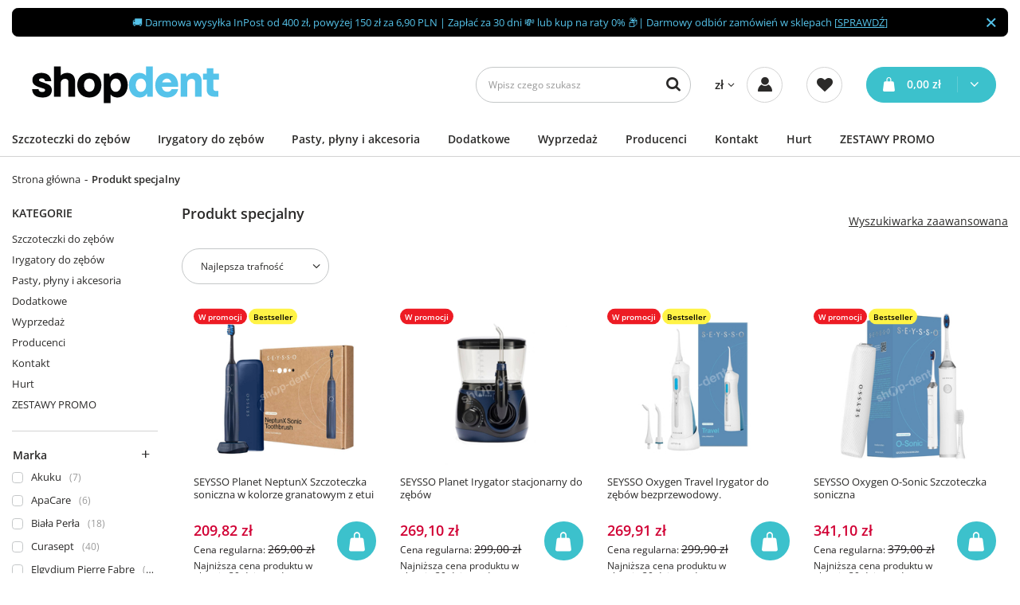

--- FILE ---
content_type: text/html; charset=utf-8
request_url: https://www.shop-dent.pl/pl/specials/produkt-specjalny.html
body_size: 27889
content:
<!DOCTYPE html>
<html lang="pl" class="--vat --gross " ><head><meta name='viewport' content='user-scalable=no, initial-scale = 1.0, maximum-scale = 1.0, width=device-width, viewport-fit=cover'/> <link rel="preload" crossorigin="anonymous" as="font" href="/gfx/custom/fontello.woff?v=2"><meta http-equiv="Content-Type" content="text/html; charset=utf-8"><meta http-equiv="X-UA-Compatible" content="IE=edge"><title>Produkt specjalny | Shop Dent - Sklep stomatologiczny - Sięgnij po uśmiech! ☺️</title><meta name="keywords" content="Produkt specjalny | Produkt specjalny | "><meta name="description" content="Produkt specjalny | ✅ Sklep stomatologiczny wybierany przez stomatologów.⭐Zaufaj ekspertom i wybierz spośród 1000 profesjonalnych produktów do higieny jamy ustnej⭐"><link rel="icon" href="/gfx/pol/favicon.ico"><meta name="theme-color" content="#379e9d"><meta name="msapplication-navbutton-color" content="#379e9d"><meta name="apple-mobile-web-app-status-bar-style" content="#379e9d"><link rel="preload stylesheet" as="style" href="/gfx/pol/style.css.gzip?r=1734009781"><script>var app_shop={urls:{prefix:'data="/gfx/'.replace('data="', '')+'pol/',graphql:'/graphql/v1/'},vars:{priceType:'gross',priceTypeVat:true,productDeliveryTimeAndAvailabilityWithBasket:false,geoipCountryCode:'US',currency:{id:'PLN',symbol:'zł',country:'pl',format:'###,##0.00',beforeValue:false,space:true,decimalSeparator:',',groupingSeparator:' '},language:{id:'pol',symbol:'pl',name:'Polski'},},txt:{priceTypeText:' brutto',},fn:{},fnrun:{},files:[],graphql:{}};const getCookieByName=(name)=>{const value=`; ${document.cookie}`;const parts = value.split(`; ${name}=`);if(parts.length === 2) return parts.pop().split(';').shift();return false;};if(getCookieByName('freeeshipping_clicked')){document.documentElement.classList.remove('--freeShipping');}if(getCookieByName('rabateCode_clicked')){document.documentElement.classList.remove('--rabateCode');}function hideClosedBars(){const closedBarsArray=JSON.parse(localStorage.getItem('closedBars'))||[];if(closedBarsArray.length){const styleElement=document.createElement('style');styleElement.textContent=`${closedBarsArray.map((el)=>`#${el}`).join(',')}{display:none !important;}`;document.head.appendChild(styleElement);}}hideClosedBars();</script><script src="/gfx/pol/menu_omnibus.js.gzip?r=1734009782"></script><meta name="robots" content="index,follow"><meta name="rating" content="general"><meta name="Author" content="Shop Dent na bazie IdoSell (www.idosell.com/shop).">
<!-- Begin LoginOptions html -->

<style>
#client_new_social .service_item[data-name="service_Apple"]:before, 
#cookie_login_social_more .service_item[data-name="service_Apple"]:before,
.oscop_contact .oscop_login__service[data-service="Apple"]:before {
    display: block;
    height: 2.6rem;
    content: url('/gfx/standards/apple.svg?r=1743165583');
}
.oscop_contact .oscop_login__service[data-service="Apple"]:before {
    height: auto;
    transform: scale(0.8);
}
#client_new_social .service_item[data-name="service_Apple"]:has(img.service_icon):before,
#cookie_login_social_more .service_item[data-name="service_Apple"]:has(img.service_icon):before,
.oscop_contact .oscop_login__service[data-service="Apple"]:has(img.service_icon):before {
    display: none;
}
</style>

<!-- End LoginOptions html -->

<!-- Open Graph -->
<meta property="og:type" content="website"><meta property="og:url" content="https://www.shop-dent.pl/pl/specials/produkt-specjalny.html
"><meta property="og:title" content="Shop Dent - Sklep stomatologiczny - Sięgnij po uśmiech! ☺️"><meta property="og:description" content="✅ Sklep stomatologiczny wybierany przez stomatologów.⭐Zaufaj ekspertom i wybierz spośród 1000 profesjonalnych produktów do higieny jamy ustnej⭐"><meta property="og:site_name" content="Shop Dent"><meta property="og:locale" content="pl_PL"><meta property="og:image" content="https://www.shop-dent.pl/hpeciai/ccd10d59b352596b8df440b9e4962b3c/pol_pl_SEYSSO-Planet-NeptunX-Szczoteczka-soniczna-w-kolorze-granatowym-z-etui-5067_2.jpg"><meta property="og:image:width" content="500"><meta property="og:image:height" content="500"><script >
window.dataLayer = window.dataLayer || [];
window.gtag = function gtag() {
dataLayer.push(arguments);
}
gtag('consent', 'default', {
'ad_storage': 'denied',
'analytics_storage': 'denied',
'ad_personalization': 'denied',
'ad_user_data': 'denied',
'wait_for_update': 500
});

gtag('set', 'ads_data_redaction', true);
</script><script id="iaiscript_1" data-requirements="W10=" data-ga4_sel="ga4script">
window.iaiscript_1 = `<${'script'}  class='google_consent_mode_update'>
gtag('consent', 'update', {
'ad_storage': 'granted',
'analytics_storage': 'granted',
'ad_personalization': 'granted',
'ad_user_data': 'granted'
});
</${'script'}>`;
</script>
<!-- End Open Graph -->
<link rel="next" href="https://www.shop-dent.pl/pl/specials/produkt-specjalny.html?counter=1"/>
<link rel="canonical" href="https://www.shop-dent.pl/pl/specials/produkt-specjalny.html" />

                <!-- Global site tag (gtag.js) -->
                <script  async src="https://www.googletagmanager.com/gtag/js?id=AW-1037019072"></script>
                <script >
                    window.dataLayer = window.dataLayer || [];
                    window.gtag = function gtag(){dataLayer.push(arguments);}
                    gtag('js', new Date());
                    
                    gtag('config', 'AW-1037019072', {"allow_enhanced_conversions":true});
gtag('config', 'G-4PPJBJGHEH');

                </script>
                
<!-- Begin additional html or js -->


<!--73|1|26| modified: 2023-05-11 08:24:12-->
        <script>
            dlApi = {
                cmd: []
            };
        </script>
        <script src="//lib.onet.pl/s.csr/build/dlApi/minit.boot.min.js" async></script>
<!--81|1|30| modified: 2024-04-10 12:14:38-->
<script type="text/javascript">
        var _smid = "m7kbny3j3vaskpnj";
        var _smapp = 2;
        (function(w, r, a, sm, s ) {
            w['SalesmanagoObject'] = r;
            w[r] = w[r] || function () {( w[r].q = w[r].q || [] ).push(arguments)};
            sm = document.createElement('script'); sm.type = 'text/javascript'; sm.async = true; sm.src = a;
            s = document.getElementsByTagName('script')[0];
            s.parentNode.insertBefore(sm, s);
        })(window, 'sm', ('https:' == document.location.protocol ? 'https://' : 'http://') + 'app2.salesmanago.pl/static/sm.js');
    </script>

<!-- End additional html or js -->
<script src="/inPost/inpostPay.js"></script><script src="https://izi.inpost.pl/inpostizi.js"></script><link rel="preload" as="image" media="(max-width: 420px)" href="hpeciai/56d19d88b15f5cacd83e1a68030d14ad/pol_is_SEYSSO-Planet-NeptunX-Szczoteczka-soniczna-w-kolorze-granatowym-z-etui-5067.jpg"><link rel="preload" as="image" media="(min-width: 420.1px)" href="hpeciai/06eecfbcf910b86a81b7accd84974c02/pol_il_SEYSSO-Planet-NeptunX-Szczoteczka-soniczna-w-kolorze-granatowym-z-etui-5067.jpg"><link rel="preload" as="image" media="(max-width: 420px)" href="hpeciai/eab1ebb1c1fd799d7464ce92ed53e114/pol_is_SEYSSO-Planet-Irygator-stacjonarny-do-zebow-5392.jpg"><link rel="preload" as="image" media="(min-width: 420.1px)" href="hpeciai/b6181b86ac2d7aafbfcf01d5879b1959/pol_il_SEYSSO-Planet-Irygator-stacjonarny-do-zebow-5392.jpg"></head><body><div id="container" class="search_page container max-width-1400"><header class=" commercial_banner"><script class="ajaxLoad">app_shop.vars.vat_registered="true";app_shop.vars.currency_format="###,##0.00";app_shop.vars.currency_before_value=false;app_shop.vars.currency_space=true;app_shop.vars.symbol="zł";app_shop.vars.id="PLN";app_shop.vars.baseurl="http://www.shop-dent.pl/";app_shop.vars.sslurl="https://www.shop-dent.pl/";app_shop.vars.curr_url="%2Fpl%2Fspecials%2Fprodukt-specjalny.html";var currency_decimal_separator=',';var currency_grouping_separator=' ';app_shop.vars.blacklist_extension=["exe","com","swf","js","php"];app_shop.vars.blacklist_mime=["application/javascript","application/octet-stream","message/http","text/javascript","application/x-deb","application/x-javascript","application/x-shockwave-flash","application/x-msdownload"];app_shop.urls.contact="/pl/contact.html";</script><div id="viewType" style="display:none"></div><div class="bars_top bars"><div class="bars__item" id="bar27" data-close="true" style="--background-color:#000000;--border-color:#000000;--font-color:#55c3ea;"><div class="bars__wrapper"><div class="bars__content"> 🚚 Darmowa wysyłka InPost od 400 zł, powyżej 150 zł za 6,90 PLN | Zapłać za 30 dni 💸 lub kup na raty 0% 📦| Darmowy odbiór zamówień w sklepach [<a href="https://www.shop-dent.pl/pl/info/nasze-sklepy-5.html" >SPRAWDŹ</a>]</div><a href="#closeBar" class="bars__close"></a></div></div></div><script>document.documentElement.style.setProperty('--bars-height',`${document.querySelector('.bars_top').offsetHeight}px`);</script><div id="logo" class="d-flex align-items-center"><a href="/" target="_self"><img src="/data/gfx/mask/pol/logo_1_big.png" alt="Shop Dent" width="285" height="95"></a></div><form action="https://www.shop-dent.pl/pl/search.html" method="get" id="menu_search" class="menu_search"><a href="#showSearchForm" class="menu_search__mobile"></a><div class="menu_search__block"><div class="menu_search__item --input"><input class="menu_search__input" type="text" name="text" autocomplete="off" placeholder="Wpisz czego szukasz"><button class="menu_search__submit" type="submit"></button></div><div class="menu_search__item --results search_result"></div></div></form><div id="menu_settings" class="align-items-center justify-content-center justify-content-lg-end"><div class="open_trigger"><span class="d-none d-md-inline-block flag_txt">zł</span><div class="menu_settings_wrapper d-md-none"><div class="menu_settings_inline"><div class="menu_settings_header">
								Język i waluta: 
							</div><div class="menu_settings_content"><span class="menu_settings_flag flag flag_pol"></span><strong class="menu_settings_value"><span class="menu_settings_language">pl</span><span> | </span><span class="menu_settings_currency">zł</span></strong></div></div><div class="menu_settings_inline"><div class="menu_settings_header">
								Dostawa do: 
							</div><div class="menu_settings_content"><strong class="menu_settings_value">Polska</strong></div></div></div><i class="icon-angle-down d-none d-md-inline-block"></i></div><form action="https://www.shop-dent.pl/pl/settings.html" method="post"><ul><li><div class="form-group"><label for="menu_settings_curr">Waluta</label><div class="select-after"><select class="form-control" name="curr" id="menu_settings_curr"><option value="PLN" selected>zł</option><option value="EUR">€ (1 zł = 0.2552€)
															</option></select></div></div><div class="form-group"><label for="menu_settings_country">Dostawa do</label><div class="select-after"><select class="form-control" name="country" id="menu_settings_country"><option value="1143020033">Bułgaria</option><option value="1143020051">Estonia</option><option value="1143020116">Litwa</option><option value="1143020118">Łotwa</option><option selected value="1143020003">Polska</option><option value="1143020169">Rumunia</option><option value="1143020217">Węgry</option></select></div></div></li><li class="buttons"><button class="btn --solid --large" type="submit">
								Zastosuj zmiany
							</button></li></ul></form><div id="menu_additional"><a class="account_link" href="https://www.shop-dent.pl/pl/login.html"><span>Zaloguj się</span></a><div class="shopping_list_top" data-empty="true"><a href="https://www.shop-dent.pl/pl/shoppinglist" class="wishlist_link slt_link"><span>Listy zakupowe</span></a><div class="slt_lists"><ul class="slt_lists__nav"><li class="slt_lists__nav_item" data-list_skeleton="true" data-list_id="true" data-shared="true"><a class="slt_lists__nav_link" data-list_href="true"><span class="slt_lists__nav_name" data-list_name="true"></span><span class="slt_lists__count" data-list_count="true">0</span></a></li></ul><span class="slt_lists__empty">Dodaj do list zakupowych produkty, które lubisz i chcesz kupić później.</span></div></div></div></div><div class="shopping_list_top_mobile" data-empty="true"><a href="https://www.shop-dent.pl/pl/shoppinglist" class="sltm_link"></a></div><div class="sl_choose sl_dialog"><div class="sl_choose__wrapper sl_dialog__wrapper"><div class="sl_choose__item --top sl_dialog_close mb-2"><strong class="sl_choose__label">Zapisz na liście zakupowej</strong></div><div class="sl_choose__item --lists" data-empty="true"><div class="sl_choose__list f-group --radio m-0 d-md-flex align-items-md-center justify-content-md-between" data-list_skeleton="true" data-list_id="true" data-shared="true"><input type="radio" name="add" class="sl_choose__input f-control" id="slChooseRadioSelect" data-list_position="true"><label for="slChooseRadioSelect" class="sl_choose__group_label f-label py-4" data-list_position="true"><span class="sl_choose__sub d-flex align-items-center"><span class="sl_choose__name" data-list_name="true"></span><span class="sl_choose__count" data-list_count="true">0</span></span></label><button type="button" class="sl_choose__button --desktop btn --solid">Zapisz</button></div></div><div class="sl_choose__item --create sl_create mt-4"><a href="#new" class="sl_create__link  align-items-center">Stwórz nową listę zakupową</a><form class="sl_create__form align-items-center"><div class="sl_create__group f-group --small mb-0"><input type="text" class="sl_create__input f-control" required="required"><label class="sl_create__label f-label">Nazwa nowej listy</label></div><button type="submit" class="sl_create__button btn --solid ml-2 ml-md-3">Utwórz listę</button></form></div><div class="sl_choose__item --mobile mt-4 d-flex justify-content-center d-md-none"><button class="sl_choose__button --mobile btn --solid --large">Zapisz</button></div></div></div><div id="menu_basket" class="topBasket"><a class="topBasket__sub" href="/basketedit.php"><span class="badge badge-info"></span><strong class="topBasket__price" style="display: none;">0,00 zł</strong></a><div class="topBasket__details --products" style="display: none;"><div class="topBasket__block --labels"><label class="topBasket__item --name">Produkt</label><label class="topBasket__item --sum">Ilość</label><label class="topBasket__item --prices">Cena</label></div><div class="topBasket__block --products"></div></div><div class="topBasket__details --shipping" style="display: none;"><span class="topBasket__name">Koszt dostawy od</span><span id="shipppingCost"></span></div><script>
						app_shop.vars.cache_html = true;
					</script></div><nav id="menu_categories"><button type="button" class="navbar-toggler"><i class="icon-reorder"></i></button><div class="navbar-collapse" id="menu_navbar"><ul class="navbar-nav mx-md-n2"><li class="nav-item"><a  href="/pl/menu/szczoteczki-do-zebow-161.html" target="_self" title="Szczoteczki do zębów" class="nav-link noevent" >Szczoteczki do zębów</a><ul class="navbar-subnav"><li class="nav-item"><a  href="/pl/menu/szczoteczki-do-zebow/szczoteczki-elektryczne-162.html" target="_self" title="Szczoteczki elektryczne" class="nav-link" >Szczoteczki elektryczne</a><ul class="navbar-subsubnav"><li class="nav-item"><a  href="/pl/menu/szczoteczki-do-zebow/szczoteczki-elektryczne/seysso-174.html" target="_self" title="SEYSSO" class="nav-link" >SEYSSO</a></li><li class="nav-item"><a  href="/pl/menu/szczoteczki-do-zebow/szczoteczki-elektryczne/feelo-175.html" target="_self" title="Feelo" class="nav-link" >Feelo</a></li><li class="nav-item"><a  href="/pl/menu/szczoteczki-do-zebow/szczoteczki-elektryczne/oral-b-braun-177.html" target="_self" title="Oral B Braun" class="nav-link" >Oral B Braun</a></li><li class="nav-item"><a  href="/pl/menu/szczoteczki-do-zebow/szczoteczki-elektryczne/philips-sonicare-178.html" target="_self" title="Philips Sonicare" class="nav-link" >Philips Sonicare</a></li><li class="nav-item"><a  href="/pl/menu/szczoteczki-do-zebow/szczoteczki-elektryczne/smilesonic-606.html" target="_self" title="Smilesonic" class="nav-link" >Smilesonic</a></li><li class="nav-item"><a  href="/pl/menu/szczoteczki-do-zebow/szczoteczki-elektryczne/oclean-611.html" target="_self" title="Oclean" class="nav-link" >Oclean</a></li><li class="nav-item"><a  href="/pl/menu/szczoteczki-do-zebow/szczoteczki-elektryczne/whitewash-176.html" target="_self" title="Whitewash" class="nav-link" >Whitewash</a></li><li class="nav-item"><a  href="/pl/menu/szczoteczki-do-zebow/szczoteczki-elektryczne/vitammy-1693.html" target="_self" title="Vitammy" class="nav-link" >Vitammy</a></li><li class="nav-item"><a  href="/pl/menu/szczoteczki-do-zebow/szczoteczki-elektryczne/panasonic-180.html" target="_self" title="Panasonic" class="nav-link" >Panasonic</a></li><li class="nav-item"><a  href="/pl/menu/szczoteczki-do-zebow/szczoteczki-elektryczne/sunstar-gum-butler-181.html" target="_self" title="Sunstar Gum Butler" class="nav-link" >Sunstar Gum Butler</a></li><li class="nav-item --all"><a class="nav-link" href="/pl/menu/szczoteczki-do-zebow/szczoteczki-elektryczne-162.html">Pokaż wszystkie</a></li></ul></li><li class="nav-item"><a  href="/pl/menu/szczoteczki-do-zebow/szczoteczki-elektryczne-dla-dzieci-168.html" target="_self" title="Szczoteczki elektryczne dla dzieci" class="nav-link" >Szczoteczki elektryczne dla dzieci</a><ul class="navbar-subsubnav"><li class="nav-item"><a  href="/pl/menu/szczoteczki-do-zebow/szczoteczki-elektryczne-dla-dzieci/seysso-230.html" target="_self" title="SEYSSO" class="nav-link" >SEYSSO</a></li><li class="nav-item"><a  href="/pl/menu/szczoteczki-do-zebow/szczoteczki-elektryczne-dla-dzieci/oral-b-braun-231.html" target="_self" title="Oral B Braun" class="nav-link" >Oral B Braun</a></li><li class="nav-item"><a  href="/pl/menu/szczoteczki-do-zebow/szczoteczki-elektryczne-dla-dzieci/philips-sonicare-232.html" target="_self" title="Philips Sonicare" class="nav-link" >Philips Sonicare</a></li><li class="nav-item"><a  href="/pl/menu/szczoteczki-do-zebow/szczoteczki-elektryczne-dla-dzieci/feelo-1624.html" target="_self" title="Feelo" class="nav-link" >Feelo</a></li><li class="nav-item"><a  href="/pl/menu/szczoteczki-do-zebow/szczoteczki-elektryczne-dla-dzieci/brush-baby-233.html" target="_self" title="BRUSH-BABY" class="nav-link" >BRUSH-BABY</a></li><li class="nav-item"><a  href="/pl/menu/szczoteczki-do-zebow/szczoteczki-elektryczne-dla-dzieci/oclean-1523.html" target="_self" title="Oclean" class="nav-link" >Oclean</a></li><li class="nav-item --all"><a class="nav-link" href="/pl/menu/szczoteczki-do-zebow/szczoteczki-elektryczne-dla-dzieci-168.html">Pokaż wszystkie</a></li></ul></li><li class="nav-item"><a  href="/pl/menu/szczoteczki-do-zebow/szczoteczki-soniczne2-164.html" target="_self" title="Szczoteczki soniczne" class="nav-link" >Szczoteczki soniczne</a><ul class="navbar-subsubnav"><li class="nav-item"><a  href="/pl/menu/szczoteczki-do-zebow/szczoteczki-soniczne/seysso-184.html" target="_self" title="SEYSSO" class="nav-link" >SEYSSO</a></li><li class="nav-item"><a  href="/pl/menu/szczoteczki-do-zebow/szczoteczki-soniczne/feelo-185.html" target="_self" title="Feelo" class="nav-link" >Feelo</a></li><li class="nav-item"><a  href="/pl/menu/szczoteczki-do-zebow/szczoteczki-soniczne/smilesonic-605.html" target="_self" title="Smilesonic" class="nav-link" >Smilesonic</a></li><li class="nav-item"><a  href="/pl/menu/szczoteczki-do-zebow/szczoteczki-soniczne/oclean-610.html" target="_self" title="Oclean" class="nav-link" >Oclean</a></li><li class="nav-item"><a  href="/pl/menu/szczoteczki-do-zebow/szczoteczki-soniczne/whitewash-186.html" target="_self" title="Whitewash" class="nav-link" >Whitewash</a></li><li class="nav-item"><a  href="/pl/menu/szczoteczki-do-zebow/szczoteczki-soniczne/philips-sonicare-187.html" target="_self" title="Philips Sonicare" class="nav-link" >Philips Sonicare</a></li><li class="nav-item"><a  href="/pl/menu/szczoteczki-do-zebow/szczoteczki-soniczne/oral-b-braun-188.html" target="_self" title="Oral B Braun" class="nav-link" >Oral B Braun</a></li><li class="nav-item"><a  href="/pl/menu/szczoteczki-do-zebow/szczoteczki-soniczne/vitammy-1692.html" target="_self" title="Vitammy" class="nav-link" >Vitammy</a></li><li class="nav-item"><a  href="/pl/menu/szczoteczki-do-zebow/szczoteczki-soniczne/sunstar-gum-butler-189.html" target="_self" title="Sunstar Gum Butler" class="nav-link" >Sunstar Gum Butler</a></li><li class="nav-item"><a  href="/pl/menu/szczoteczki-do-zebow/szczoteczki-soniczne/panasonic-190.html" target="_self" title="Panasonic" class="nav-link" >Panasonic</a></li><li class="nav-item --all"><a class="nav-link" href="/pl/menu/szczoteczki-do-zebow/szczoteczki-soniczne2-164.html">Pokaż wszystkie</a></li></ul></li><li class="nav-item"><a  href="/pl/menu/szczoteczki-do-zebow/szczoteczki-soniczne-dla-dzieci-250.html" target="_self" title="Szczoteczki soniczne dla dzieci" class="nav-link" >Szczoteczki soniczne dla dzieci</a><ul class="navbar-subsubnav"><li class="nav-item"><a  href="/pl/menu/szczoteczki-do-zebow/szczoteczki-soniczne-dla-dzieci/seysso-251.html" target="_self" title="SEYSSO" class="nav-link" >SEYSSO</a></li><li class="nav-item"><a  href="/pl/menu/szczoteczki-do-zebow/szczoteczki-soniczne-dla-dzieci/philips-sonicare-253.html" target="_self" title="Philips Sonicare" class="nav-link" >Philips Sonicare</a></li><li class="nav-item"><a  href="/pl/menu/szczoteczki-do-zebow/szczoteczki-soniczne-dla-dzieci/oclean-1524.html" target="_self" title="Oclean" class="nav-link" >Oclean</a></li><li class="nav-item"><a  href="/pl/menu/szczoteczki-do-zebow/szczoteczki-soniczne-dla-dzieci/feelo-1621.html" target="_self" title="Feelo" class="nav-link" >Feelo</a></li><li class="nav-item"><a  href="/pl/menu/szczoteczki-do-zebow/szczoteczki-soniczne-dla-dzieci/pozostale-254.html" target="_self" title="Pozostałe" class="nav-link" >Pozostałe</a></li><li class="nav-item --all"><a class="nav-link" href="/pl/menu/szczoteczki-do-zebow/szczoteczki-soniczne-dla-dzieci-250.html">Pokaż wszystkie</a></li></ul></li><li class="nav-item"><a  href="/pl/menu/szczoteczki-do-zebow/szczoteczki-magnetyczne-599.html" target="_self" title="Szczoteczki magnetyczne" class="nav-link" >Szczoteczki magnetyczne</a></li><li class="nav-item"><a  href="/pl/menu/szczoteczki-do-zebow/szczoteczki-soniczne-z-uv-1639.html" target="_self" title="Szczoteczki soniczne z UV" class="nav-link" >Szczoteczki soniczne z UV</a></li><li class="nav-item"><a  href="/pl/menu/szczoteczki-do-zebow/koncowki-do-szczoteczek-172.html" target="_self" title="Końcówki do szczoteczek " class="nav-link" >Końcówki do szczoteczek </a><ul class="navbar-subsubnav"><li class="nav-item"><a  href="/pl/menu/szczoteczki-do-zebow/koncowki-do-szczoteczek/seysso-194.html" target="_self" title="SEYSSO" class="nav-link" >SEYSSO</a></li><li class="nav-item"><a  href="/pl/menu/szczoteczki-do-zebow/koncowki-do-szczoteczek/feelo-193.html" target="_self" title="Feelo" class="nav-link" >Feelo</a></li><li class="nav-item"><a  href="/pl/menu/szczoteczki-do-zebow/koncowki-do-szczoteczek/zamienniki-koncowek-395.html" target="_self" title="Zamienniki końcówek" class="nav-link" >Zamienniki końcówek</a></li><li class="nav-item"><a  href="/pl/menu/szczoteczki-do-zebow/koncowki-do-szczoteczek/philips-sonicare-199.html" target="_self" title="Philips Sonicare" class="nav-link" >Philips Sonicare</a></li><li class="nav-item"><a  href="/pl/menu/szczoteczki-do-zebow/koncowki-do-szczoteczek/oral-b-braun-195.html" target="_self" title="Oral B Braun" class="nav-link" >Oral B Braun</a></li><li class="nav-item"><a  href="/pl/menu/szczoteczki-do-zebow/koncowki-do-szczoteczek/smilesonic-608.html" target="_self" title="Smilesonic" class="nav-link" >Smilesonic</a></li><li class="nav-item"><a  href="/pl/menu/szczoteczki-do-zebow/koncowki-do-szczoteczek/oclean-617.html" target="_self" title="Oclean" class="nav-link" >Oclean</a></li><li class="nav-item"><a  href="/pl/menu/szczoteczki-do-zebow/koncowki-do-szczoteczek/whitewash-200.html" target="_self" title="Whitewash" class="nav-link" >Whitewash</a></li><li class="nav-item"><a  href="/pl/menu/szczoteczki-do-zebow/koncowki-do-szczoteczek/pozostale-208.html" target="_self" title="Pozostałe" class="nav-link" >Pozostałe</a></li><li class="nav-item --all"><a class="nav-link" href="/pl/menu/szczoteczki-do-zebow/koncowki-do-szczoteczek-172.html">Pokaż wszystkie</a></li></ul></li><li class="nav-item"><a  href="/pl/menu/szczoteczki-do-zebow/koncowki-do-szczoteczek-dla-dzieci-1612.html" target="_self" title="Końcówki do szczoteczek dla dzieci" class="nav-link" >Końcówki do szczoteczek dla dzieci</a><ul class="navbar-subsubnav"><li class="nav-item"><a  href="/pl/menu/szczoteczki-do-zebow/koncowki-do-szczoteczek-dla-dzieci/oral-b-1613.html" target="_self" title="Oral-B" class="nav-link" >Oral-B</a></li><li class="nav-item"><a  href="/pl/menu/szczoteczki-do-zebow/koncowki-do-szczoteczek-dla-dzieci/philips-sonicare-1614.html" target="_self" title="Philips Sonicare" class="nav-link" >Philips Sonicare</a></li><li class="nav-item"><a  href="/pl/menu/szczoteczki-do-zebow/koncowki-do-szczoteczek-dla-dzieci/seysso-1615.html" target="_self" title="SEYSSO" class="nav-link" >SEYSSO</a></li><li class="nav-item"><a  href="/pl/menu/szczoteczki-do-zebow/koncowki-do-szczoteczek-dla-dzieci/feelo-1637.html" target="_self" title="Feelo" class="nav-link" >Feelo</a></li><li class="nav-item"><a  href="/pl/menu/szczoteczki-do-zebow/koncowki-do-szczoteczek-dla-dzieci/pozostale-1616.html" target="_self" title="Pozostałe" class="nav-link" >Pozostałe</a></li></ul></li><li class="nav-item"><a  href="/pl/menu/szczoteczki-do-zebow/szczoteczki-manualne-170.html" target="_self" title="Szczoteczki manualne" class="nav-link" >Szczoteczki manualne</a><ul class="navbar-subsubnav"><li class="nav-item"><a  href="/pl/menu/szczoteczki-do-zebow/szczoteczki-manualne/ortodontyczne-236.html" target="_self" title="Ortodontyczne" class="nav-link" >Ortodontyczne</a></li><li class="nav-item"><a  href="/pl/menu/szczoteczki-do-zebow/szczoteczki-manualne/klasyczne-234.html" target="_self" title="Klasyczne" class="nav-link" >Klasyczne</a></li><li class="nav-item"><a  href="/pl/menu/szczoteczki-do-zebow/szczoteczki-manualne/jednopeczkowe-237.html" target="_self" title="Jednopęczkowe" class="nav-link" >Jednopęczkowe</a></li><li class="nav-item --all"><a class="nav-link" href="/pl/menu/szczoteczki-do-zebow/szczoteczki-manualne-170.html">Pokaż wszystkie</a></li></ul></li><li class="nav-item"><a  href="/pl/menu/szczoteczki-do-zebow/szczoteczki-manualne-dla-dzieci-235.html" target="_self" title="Szczoteczki manualne dla dzieci" class="nav-link" >Szczoteczki manualne dla dzieci</a><ul class="navbar-subsubnav"><li class="nav-item"><a  href="/pl/menu/szczoteczki-do-zebow/szczoteczki-manualne-dla-dzieci/szczoteczka-do-zebow-dla-niemowlat-621.html" target="_self" title="Szczoteczka do zębów dla niemowląt" class="nav-link" >Szczoteczka do zębów dla niemowląt</a></li><li class="nav-item"><a  href="/pl/menu/szczoteczki-do-zebow/szczoteczki-manualne-dla-dzieci/szczoteczka-do-zebow-do-3-lat-622.html" target="_self" title="Szczoteczka do zębów do 3 lat" class="nav-link" >Szczoteczka do zębów do 3 lat</a></li><li class="nav-item"><a  href="/pl/menu/szczoteczki-do-zebow/szczoteczki-manualne-dla-dzieci/szczoteczka-do-zebow-do-6-lat-623.html" target="_self" title="Szczoteczka do zębów do 6 lat" class="nav-link" >Szczoteczka do zębów do 6 lat</a></li><li class="nav-item"><a  href="/pl/menu/szczoteczki-do-zebow/szczoteczki-manualne-dla-dzieci/szczoteczka-do-zebow-do-10-lat-624.html" target="_self" title="Szczoteczka do zębów do 10 lat" class="nav-link" >Szczoteczka do zębów do 10 lat</a></li><li class="nav-item"><a  href="/pl/menu/szczoteczki-do-zebow/szczoteczki-manualne-dla-dzieci/szczoteczka-do-zebow-dla-nastolatkow-625.html" target="_self" title="Szczoteczka do zębów dla nastolatków" class="nav-link" >Szczoteczka do zębów dla nastolatków</a></li></ul></li><li class="nav-item"><a  href="/pl/menu/szczoteczki-do-zebow/szczoteczki-miedzyzebowe-171.html" target="_self" title="Szczoteczki międzyzębowe" class="nav-link" >Szczoteczki międzyzębowe</a><ul class="navbar-subsubnav"><li class="nav-item"><a  href="/pl/menu/szczoteczki-do-zebow/szczoteczki-miedzyzebowe/gum-1697.html" target="_self" title="GUM" class="nav-link" >GUM</a></li><li class="nav-item"><a  href="/pl/menu/szczoteczki-do-zebow/szczoteczki-miedzyzebowe/tepe-244.html" target="_self" title="TePe" class="nav-link" >TePe</a></li><li class="nav-item"><a  href="/pl/menu/szczoteczki-do-zebow/szczoteczki-miedzyzebowe/curaprox-245.html" target="_self" title="Curaprox" class="nav-link" >Curaprox</a></li><li class="nav-item"><a  href="/pl/menu/szczoteczki-do-zebow/szczoteczki-miedzyzebowe/piksters-1643.html" target="_self" title="Piksters" class="nav-link" >Piksters</a></li><li class="nav-item"><a  href="/pl/menu/szczoteczki-do-zebow/szczoteczki-miedzyzebowe/elgydium-247.html" target="_self" title="Elgydium" class="nav-link" >Elgydium</a></li><li class="nav-item"><a  href="/pl/menu/szczoteczki-do-zebow/szczoteczki-miedzyzebowe/vitis-414.html" target="_self" title="Vitis" class="nav-link" >Vitis</a></li><li class="nav-item"><a  href="/pl/menu/szczoteczki-do-zebow/szczoteczki-miedzyzebowe/paro-1708.html" target="_self" title="Paro" class="nav-link" >Paro</a></li><li class="nav-item --all"><a class="nav-link" href="/pl/menu/szczoteczki-do-zebow/szczoteczki-miedzyzebowe-171.html">Pokaż wszystkie</a></li></ul></li><li class="nav-item"><a  href="/pl/menu/szczoteczki-do-zebow/szczoteczki-na-baterie-278.html" target="_self" title="Szczoteczki na baterie" class="nav-link" >Szczoteczki na baterie</a></li><li class="nav-item"><a  href="/pl/menu/szczoteczki-do-zebow/akcesoria-do-szczoteczek-elektrycznych-279.html" target="_self" title="Akcesoria do szczoteczek elektrycznych " class="nav-link" >Akcesoria do szczoteczek elektrycznych </a><ul class="navbar-subsubnav"><li class="nav-item"><a  href="/pl/menu/szczoteczki-do-zebow/akcesoria-do-szczoteczek-elektrycznych/uchwyty-na-szczoteczki-280.html" target="_self" title="Uchwyty na szczoteczki" class="nav-link" >Uchwyty na szczoteczki</a></li><li class="nav-item"><a  href="/pl/menu/szczoteczki-do-zebow/akcesoria-do-szczoteczek-elektrycznych/etui-na-szczoteczke-400.html" target="_self" title="Etui na szczoteczkę " class="nav-link" >Etui na szczoteczkę </a></li><li class="nav-item"><a  href="/pl/menu/szczoteczki-do-zebow/akcesoria-do-szczoteczek-elektrycznych/ladowarki-do-szczoteczek-elektrycznych-1611.html" target="_self" title="Ładowarki do szczoteczek elektrycznych" class="nav-link" >Ładowarki do szczoteczek elektrycznych</a></li><li class="nav-item --all"><a class="nav-link" href="/pl/menu/szczoteczki-do-zebow/akcesoria-do-szczoteczek-elektrycznych-279.html">Pokaż wszystkie</a></li></ul></li><li class="nav-item"><a  href="/pl/menu/szczoteczki-do-zebow/akcesoria-do-szczoteczek-manualnych-1617.html" target="_self" title="Akcesoria do szczoteczek manualnych" class="nav-link" >Akcesoria do szczoteczek manualnych</a></li><li class="nav-item --all empty"><a class="nav-link" href="/pl/menu/szczoteczki-do-zebow-161.html">Pokaż wszystkie</a></li></ul></li><li class="nav-item"><a  href="/pl/menu/irygatory-do-zebow-160.html" target="_self" title="Irygatory do zębów" class="nav-link" >Irygatory do zębów</a><ul class="navbar-subnav"><li class="nav-item"><a  href="/pl/menu/irygatory-do-zebow/irygatory-bezprzewodowe-256.html" target="_self" title="Irygatory bezprzewodowe" class="nav-link" >Irygatory bezprzewodowe</a><ul class="navbar-subsubnav"><li class="nav-item"><a  href="/pl/menu/irygatory-do-zebow/irygatory-bezprzewodowe/seysso-264.html" target="_self" title="SEYSSO" class="nav-link" >SEYSSO</a></li><li class="nav-item"><a  href="/pl/menu/irygatory-do-zebow/irygatory-bezprzewodowe/panasonic-263.html" target="_self" title="Panasonic" class="nav-link" >Panasonic</a></li><li class="nav-item"><a  href="/pl/menu/irygatory-do-zebow/irygatory-bezprzewodowe/waterpik-261.html" target="_self" title="Waterpik" class="nav-link" >Waterpik</a></li><li class="nav-item"><a  href="/pl/menu/irygatory-do-zebow/irygatory-bezprzewodowe/feelo-1641.html" target="_self" title="Feelo" class="nav-link" >Feelo</a></li><li class="nav-item"><a  href="/pl/menu/irygatory-do-zebow/irygatory-bezprzewodowe/oclean-613.html" target="_self" title="Oclean" class="nav-link" >Oclean</a></li><li class="nav-item"><a  href="/pl/menu/irygatory-do-zebow/irygatory-bezprzewodowe/smilesonic-1630.html" target="_self" title="Smilesonic" class="nav-link" >Smilesonic</a></li><li class="nav-item"><a  href="/pl/menu/irygatory-do-zebow/irygatory-bezprzewodowe/philips-sonicare-260.html" target="_self" title="Philips Sonicare" class="nav-link" >Philips Sonicare</a></li><li class="nav-item"><a  href="/pl/menu/irygatory-do-zebow/irygatory-bezprzewodowe/oral-b-braun-586.html" target="_self" title="Oral-B Braun" class="nav-link" >Oral-B Braun</a></li><li class="nav-item"><a  href="/pl/menu/irygatory-do-zebow/irygatory-bezprzewodowe/haxe-1519.html" target="_self" title="Haxe" class="nav-link" >Haxe</a></li><li class="nav-item"><a  href="/pl/menu/irygatory-do-zebow/irygatory-bezprzewodowe/oromed-1679.html" target="_self" title="Oromed" class="nav-link" >Oromed</a></li><li class="nav-item --all"><a class="nav-link" href="/pl/menu/irygatory-do-zebow/irygatory-bezprzewodowe-256.html">Pokaż wszystkie</a></li></ul></li><li class="nav-item"><a  href="/pl/menu/irygatory-do-zebow/irygatory-stacjonarne-255.html" target="_self" title="Irygatory stacjonarne" class="nav-link" >Irygatory stacjonarne</a><ul class="navbar-subsubnav"><li class="nav-item"><a  href="/pl/menu/irygatory-do-zebow/irygatory-stacjonarne/waterpik-258.html" target="_self" title="Waterpik" class="nav-link" >Waterpik</a></li><li class="nav-item"><a  href="/pl/menu/irygatory-do-zebow/irygatory-stacjonarne/seysso-630.html" target="_self" title="SEYSSO" class="nav-link" >SEYSSO</a></li><li class="nav-item"><a  href="/pl/menu/irygatory-do-zebow/irygatory-stacjonarne/panasonic-262.html" target="_self" title="Panasonic" class="nav-link" >Panasonic</a></li><li class="nav-item"><a  href="/pl/menu/irygatory-do-zebow/irygatory-stacjonarne/oral-b-braun-265.html" target="_self" title="Oral B Braun" class="nav-link" >Oral B Braun</a></li><li class="nav-item --all"><a class="nav-link" href="/pl/menu/irygatory-do-zebow/irygatory-stacjonarne-255.html">Pokaż wszystkie</a></li></ul></li><li class="nav-item"><a  href="/pl/menu/irygatory-do-zebow/koncowki-do-irygatorow-257.html" target="_self" title="Końcówki do irygatorów" class="nav-link" >Końcówki do irygatorów</a><ul class="navbar-subsubnav"><li class="nav-item"><a  href="/pl/menu/irygatory-do-zebow/koncowki-do-irygatorow/seysso-267.html" target="_self" title="SEYSSO" class="nav-link" >SEYSSO</a></li><li class="nav-item"><a  href="/pl/menu/irygatory-do-zebow/koncowki-do-irygatorow/waterpik-268.html" target="_self" title="Waterpik" class="nav-link" >Waterpik</a></li><li class="nav-item"><a  href="/pl/menu/irygatory-do-zebow/koncowki-do-irygatorow/feelo-1646.html" target="_self" title="Feelo" class="nav-link" >Feelo</a></li><li class="nav-item"><a  href="/pl/menu/irygatory-do-zebow/koncowki-do-irygatorow/panasonic-270.html" target="_self" title="Panasonic" class="nav-link" >Panasonic</a></li><li class="nav-item"><a  href="/pl/menu/irygatory-do-zebow/koncowki-do-irygatorow/oral-b-braun-271.html" target="_self" title="Oral B Braun" class="nav-link" >Oral B Braun</a></li><li class="nav-item"><a  href="/pl/menu/irygatory-do-zebow/koncowki-do-irygatorow/oclean-632.html" target="_self" title="Oclean" class="nav-link" >Oclean</a></li><li class="nav-item"><a  href="/pl/menu/irygatory-do-zebow/koncowki-do-irygatorow/haxe-1619.html" target="_self" title="Haxe" class="nav-link" >Haxe</a></li><li class="nav-item"><a  href="/pl/menu/irygatory-do-zebow/koncowki-do-irygatorow/oromed-1681.html" target="_self" title="Oromed" class="nav-link" >Oromed</a></li><li class="nav-item --all"><a class="nav-link" href="/pl/menu/irygatory-do-zebow/koncowki-do-irygatorow-257.html">Pokaż wszystkie</a></li></ul></li><li class="nav-item"><a  href="/pl/menu/irygatory-do-zebow/akcesoria-do-irygatorow-259.html" target="_self" title="Akcesoria do irygatorów" class="nav-link" >Akcesoria do irygatorów</a></li><li class="nav-item --all empty"><a class="nav-link" href="/pl/menu/irygatory-do-zebow-160.html">Pokaż wszystkie</a></li></ul></li><li class="nav-item"><a  href="/pl/menu/pasty-plyny-i-akcesoria-165.html" target="_self" title="Pasty, płyny i akcesoria" class="nav-link" >Pasty, płyny i akcesoria</a><ul class="navbar-subnav"><li class="nav-item"><a  href="/pl/menu/pasty-plyny-i-akcesoria/pasty-do-zebow-273.html" target="_self" title="Pasty do zębów" class="nav-link" >Pasty do zębów</a><ul class="navbar-subsubnav"><li class="nav-item"><a  href="/pl/menu/pasty-plyny-i-akcesoria/pasty-do-zebow/pasty-do-szczoteczek-sonicznych-299.html" target="_self" title="Pasty do szczoteczek sonicznych" class="nav-link" >Pasty do szczoteczek sonicznych</a></li><li class="nav-item"><a  href="/pl/menu/pasty-plyny-i-akcesoria/pasty-do-zebow/pasty-wybielajace-282.html" target="_self" title="Pasty wybielające" class="nav-link" >Pasty wybielające</a></li><li class="nav-item"><a  href="/pl/menu/pasty-plyny-i-akcesoria/pasty-do-zebow/pasty-remineralizujace-szkliwo-293.html" target="_self" title="Pasty remineralizujące szkliwo" class="nav-link" >Pasty remineralizujące szkliwo</a></li><li class="nav-item"><a  href="/pl/menu/pasty-plyny-i-akcesoria/pasty-do-zebow/pasty-do-aparatu-ortodontycznego-420.html" target="_self" title="Pasty do aparatu ortodontycznego " class="nav-link" >Pasty do aparatu ortodontycznego </a></li><li class="nav-item"><a  href="/pl/menu/pasty-plyny-i-akcesoria/pasty-do-zebow/pasty-na-paradontoze-294.html" target="_self" title="Pasty na paradontozę" class="nav-link" >Pasty na paradontozę</a></li><li class="nav-item"><a  href="/pl/menu/pasty-plyny-i-akcesoria/pasty-do-zebow/pasty-na-nadwrazliwosc-zebow-287.html" target="_self" title="Pasty na nadwrażliwość zębów " class="nav-link" >Pasty na nadwrażliwość zębów </a></li><li class="nav-item"><a  href="/pl/menu/pasty-plyny-i-akcesoria/pasty-do-zebow/pasty-na-prochnice-291.html" target="_self" title="Pasty na próchnicę" class="nav-link" >Pasty na próchnicę</a></li><li class="nav-item"><a  href="/pl/menu/pasty-plyny-i-akcesoria/pasty-do-zebow/pasty-na-kamien-nazebny-i-osad-290.html" target="_self" title="Pasty na kamień nazębny i osad" class="nav-link" >Pasty na kamień nazębny i osad</a></li><li class="nav-item"><a  href="/pl/menu/pasty-plyny-i-akcesoria/pasty-do-zebow/pasty-dla-palaczy-285.html" target="_self" title="Pasty dla palaczy" class="nav-link" >Pasty dla palaczy</a></li><li class="nav-item"><a  href="/pl/menu/pasty-plyny-i-akcesoria/pasty-do-zebow/pasty-na-przebarwienia-300.html" target="_self" title="Pasty na przebarwienia" class="nav-link" >Pasty na przebarwienia</a></li><li class="nav-item"><a  href="/pl/menu/pasty-plyny-i-akcesoria/pasty-do-zebow/pasty-na-krwawiace-dziasla-289.html" target="_self" title="Pasty na krwawiące dziąsła" class="nav-link" >Pasty na krwawiące dziąsła</a></li><li class="nav-item"><a  href="/pl/menu/pasty-plyny-i-akcesoria/pasty-do-zebow/pasty-do-zebow-bez-fluoru-283.html" target="_self" title="Pasty do zębów bez fluoru" class="nav-link" >Pasty do zębów bez fluoru</a></li><li class="nav-item"><a  href="/pl/menu/pasty-plyny-i-akcesoria/pasty-do-zebow/naturalne-pasty-do-zebow-288.html" target="_self" title="Naturalne pasty do zębów" class="nav-link" >Naturalne pasty do zębów</a></li><li class="nav-item"><a  href="/pl/menu/pasty-plyny-i-akcesoria/pasty-do-zebow/pasty-na-nieswiezy-oddech-292.html" target="_self" title="Pasty na nieświeży oddech" class="nav-link" >Pasty na nieświeży oddech</a></li><li class="nav-item"><a  href="/pl/menu/pasty-plyny-i-akcesoria/pasty-do-zebow/pasty-intensywnie-odswiezajace-341.html" target="_self" title="Pasty intensywnie odświeżające" class="nav-link" >Pasty intensywnie odświeżające</a></li><li class="nav-item"><a  href="/pl/menu/pasty-plyny-i-akcesoria/pasty-do-zebow/pasty-do-zebow-z-weglem-aktywnym-284.html" target="_self" title="Pasty do zębów z węglem aktywnym " class="nav-link" >Pasty do zębów z węglem aktywnym </a></li><li class="nav-item"><a  href="/pl/menu/pasty-plyny-i-akcesoria/pasty-do-zebow/pasty-na-suchosc-w-jamie-ustnej-424.html" target="_self" title="Pasty na suchość w jamie ustnej" class="nav-link" >Pasty na suchość w jamie ustnej</a></li><li class="nav-item"><a  href="/pl/menu/pasty-plyny-i-akcesoria/pasty-do-zebow/weganskie-pasty-do-zebow-302.html" target="_self" title="Wegańskie pasty do zębów" class="nav-link" >Wegańskie pasty do zębów</a></li><li class="nav-item --all"><a class="nav-link" href="/pl/menu/pasty-plyny-i-akcesoria/pasty-do-zebow-273.html">Pokaż wszystkie</a></li></ul></li><li class="nav-item"><a  href="/pl/menu/pasty-plyny-i-akcesoria/pasty-do-zebow-dla-dzieci-286.html" target="_self" title="Pasty do zębów dla dzieci" class="nav-link" >Pasty do zębów dla dzieci</a><ul class="navbar-subsubnav"><li class="nav-item"><a  href="/pl/menu/pasty-plyny-i-akcesoria/pasty-do-zebow-dla-dzieci/pasty-do-zebow-dla-niemowlat-301.html" target="_self" title="Pasty do zębów dla niemowląt" class="nav-link" >Pasty do zębów dla niemowląt</a></li><li class="nav-item"><a  href="/pl/menu/pasty-plyny-i-akcesoria/pasty-do-zebow-dla-dzieci/pasty-do-zebow-bez-fluoru-dla-dzieci-619.html" target="_self" title="Pasty do zębów bez fluoru dla dzieci" class="nav-link" >Pasty do zębów bez fluoru dla dzieci</a></li><li class="nav-item"><a  href="/pl/menu/pasty-plyny-i-akcesoria/pasty-do-zebow-dla-dzieci/pasty-do-zebow-z-fluorem-dla-dzieci-620.html" target="_self" title="Pasty do zębów z fluorem dla dzieci " class="nav-link" >Pasty do zębów z fluorem dla dzieci </a></li><li class="nav-item"><a  href="/pl/menu/pasty-plyny-i-akcesoria/pasty-do-zebow-dla-dzieci/pasty-do-zebow-dla-dzieci-z-fluorem-1000-ppm-631.html" target="_self" title="Pasty do zębów dla dzieci z fluorem 1000 ppm" class="nav-link" >Pasty do zębów dla dzieci z fluorem 1000 ppm</a></li></ul></li><li class="nav-item"><a  href="/pl/menu/pasty-plyny-i-akcesoria/plyny-do-plukania-jamy-ustnej-274.html" target="_self" title="Płyny do płukania jamy ustnej" class="nav-link" >Płyny do płukania jamy ustnej</a><ul class="navbar-subsubnav"><li class="nav-item"><a  href="/pl/menu/pasty-plyny-i-akcesoria/plyny-do-plukania-jamy-ustnej/plyny-z-chlorheksydyna-307.html" target="_self" title="Płyny z chlorheksydyną" class="nav-link" >Płyny z chlorheksydyną</a></li><li class="nav-item"><a  href="/pl/menu/pasty-plyny-i-akcesoria/plyny-do-plukania-jamy-ustnej/plyny-przeciwzapalne-308.html" target="_self" title="Płyny przeciwzapalne" class="nav-link" >Płyny przeciwzapalne</a></li><li class="nav-item"><a  href="/pl/menu/pasty-plyny-i-akcesoria/plyny-do-plukania-jamy-ustnej/plyny-bez-alkoholu-297.html" target="_self" title="Płyny bez alkoholu" class="nav-link" >Płyny bez alkoholu</a></li><li class="nav-item"><a  href="/pl/menu/pasty-plyny-i-akcesoria/plyny-do-plukania-jamy-ustnej/plyny-przeciwprochnicze-i-remineralizujace-416.html" target="_self" title="Płyny przeciwpróchnicze i remineralizujące" class="nav-link" >Płyny przeciwpróchnicze i remineralizujące</a></li><li class="nav-item"><a  href="/pl/menu/pasty-plyny-i-akcesoria/plyny-do-plukania-jamy-ustnej/plyny-na-krwawiace-dziasla-295.html" target="_self" title="Płyny na krwawiące dziąsła" class="nav-link" >Płyny na krwawiące dziąsła</a></li><li class="nav-item"><a  href="/pl/menu/pasty-plyny-i-akcesoria/plyny-do-plukania-jamy-ustnej/plyny-wybielajace-zeby-413.html" target="_self" title="Płyny wybielające zęby" class="nav-link" >Płyny wybielające zęby</a></li><li class="nav-item"><a  href="/pl/menu/pasty-plyny-i-akcesoria/plyny-do-plukania-jamy-ustnej/plyny-ortodontyczne-419.html" target="_self" title="Płyny ortodontyczne" class="nav-link" >Płyny ortodontyczne</a></li><li class="nav-item"><a  href="/pl/menu/pasty-plyny-i-akcesoria/plyny-do-plukania-jamy-ustnej/plyny-intensywnie-odswiezajace-342.html" target="_self" title="Płyny intensywnie odświeżające" class="nav-link" >Płyny intensywnie odświeżające</a></li><li class="nav-item"><a  href="/pl/menu/pasty-plyny-i-akcesoria/plyny-do-plukania-jamy-ustnej/plyny-dla-dzieci-298.html" target="_self" title="Płyny dla dzieci" class="nav-link" >Płyny dla dzieci</a></li><li class="nav-item --all"><a class="nav-link" href="/pl/menu/pasty-plyny-i-akcesoria/plyny-do-plukania-jamy-ustnej-274.html">Pokaż wszystkie</a></li></ul></li><li class="nav-item"><a  href="/pl/menu/pasty-plyny-i-akcesoria/nici-dentystyczne-276.html" target="_self" title="Nici dentystyczne" class="nav-link" >Nici dentystyczne</a><ul class="navbar-subsubnav"><li class="nav-item"><a  href="/pl/menu/pasty-plyny-i-akcesoria/nici-dentystyczne/seysso-303.html" target="_self" title="SEYSSO" class="nav-link" >SEYSSO</a></li><li class="nav-item"><a  href="/pl/menu/pasty-plyny-i-akcesoria/nici-dentystyczne/feelo-304.html" target="_self" title="Feelo" class="nav-link" >Feelo</a></li><li class="nav-item"><a  href="/pl/menu/pasty-plyny-i-akcesoria/nici-dentystyczne/oral-b-305.html" target="_self" title="Oral B" class="nav-link" >Oral B</a></li><li class="nav-item"><a  href="/pl/menu/pasty-plyny-i-akcesoria/nici-dentystyczne/sunstar-gum-417.html" target="_self" title="Sunstar GUM" class="nav-link" >Sunstar GUM</a></li><li class="nav-item"><a  href="/pl/menu/pasty-plyny-i-akcesoria/nici-dentystyczne/whitewash-418.html" target="_self" title="Whitewash" class="nav-link" >Whitewash</a></li><li class="nav-item"><a  href="/pl/menu/pasty-plyny-i-akcesoria/nici-dentystyczne/woom-1659.html" target="_self" title="WOOM" class="nav-link" >WOOM</a></li><li class="nav-item"><a  href="/pl/menu/pasty-plyny-i-akcesoria/nici-dentystyczne/pozostale-306.html" target="_self" title="Pozostałe" class="nav-link" >Pozostałe</a></li><li class="nav-item --all"><a class="nav-link" href="/pl/menu/pasty-plyny-i-akcesoria/nici-dentystyczne-276.html">Pokaż wszystkie</a></li></ul></li><li class="nav-item"><a  href="/pl/menu/pasty-plyny-i-akcesoria/wykalaczki-dentystyczne-281.html" target="_self" title="Wykałaczki dentystyczne" class="nav-link" >Wykałaczki dentystyczne</a></li><li class="nav-item"><a  href="/pl/menu/pasty-plyny-i-akcesoria/kleje-do-protez-394.html" target="_self" title="Kleje do protez" class="nav-link" >Kleje do protez</a></li><li class="nav-item"><a  href="/pl/menu/pasty-plyny-i-akcesoria/skrobaczki-do-jezyka-409.html" target="_self" title="Skrobaczki do języka " class="nav-link" >Skrobaczki do języka </a></li></ul></li><li class="nav-item"><a  href="/pl/menu/dodatkowe-166.html" target="_self" title="Dodatkowe" class="nav-link" >Dodatkowe</a><ul class="navbar-subnav"><li class="nav-item"><a  href="/pl/menu/dodatkowe/szczoteczki-soniczne-do-twarzy-583.html" target="_self" title="Szczoteczki soniczne do twarzy" class="nav-link" >Szczoteczki soniczne do twarzy</a></li><li class="nav-item"><a  href="/pl/menu/dodatkowe/nebulizatory-dla-dzieci-i-doroslych-1683.html" target="_self" title="Nebulizatory dla dzieci i dorosłych" class="nav-link" >Nebulizatory dla dzieci i dorosłych</a></li><li class="nav-item"><a  href="/pl/menu/dodatkowe/aspiratory-do-nosa-dla-dzieci-1685.html" target="_self" title="Aspiratory do nosa dla dzieci" class="nav-link" >Aspiratory do nosa dla dzieci</a></li><li class="nav-item"><a  href="/pl/menu/dodatkowe/dyfuzor-zapachowy-1689.html" target="_self" title="Dyfuzor zapachowy" class="nav-link" >Dyfuzor zapachowy</a></li><li class="nav-item"><a  href="/pl/menu/dodatkowe/termometry-bezdotykowe-1712.html" target="_self" title="Termometry bezdotykowe" class="nav-link" >Termometry bezdotykowe</a></li><li class="nav-item"><a  href="/pl/menu/dodatkowe/plecak-dla-mamy-1632.html" target="_self" title="Plecak dla mamy" class="nav-link" >Plecak dla mamy</a></li><li class="nav-item"><a  href="/pl/menu/dodatkowe/czyszczenie-przestrzeni-miedzyzebowych-317.html" target="_self" title="Czyszczenie przestrzeni międzyzębowych" class="nav-link" >Czyszczenie przestrzeni międzyzębowych</a><ul class="navbar-subsubnav"><li class="nav-item"><a  href="https://www.shop-dent.pl/pl/menu/irygatory-do-zebow-160.html" target="_self" title="Irygatory dentystyczne" class="nav-link" >Irygatory dentystyczne</a></li><li class="nav-item"><a  href="https://www.shop-dent.pl/pl/menu/pasty-plyny-i-akcesoria/nici-dentystyczne-276.html" target="_self" title="Nici dentystyczne" class="nav-link" >Nici dentystyczne</a></li><li class="nav-item"><a  href="https://www.shop-dent.pl/pl/menu/szczoteczki-do-zebow/szczoteczki-miedzyzebowe-171.html" target="_self" title="Szczoteczki międzyzębowe" class="nav-link" >Szczoteczki międzyzębowe</a></li><li class="nav-item"><a  href="https://www.shop-dent.pl/pl/menu/pasty-plyny-i-akcesoria/wykalaczki-dentystyczne-281.html" target="_self" title="Wykałaczki dentystyczne" class="nav-link" >Wykałaczki dentystyczne</a></li><li class="nav-item --all"><a class="nav-link" href="/pl/menu/dodatkowe/czyszczenie-przestrzeni-miedzyzebowych-317.html">Pokaż wszystkie</a></li></ul></li><li class="nav-item"><a  href="/pl/menu/dodatkowe/produkty-bez-mentolu-326.html" target="_self" title="Produkty bez mentolu" class="nav-link" >Produkty bez mentolu</a></li><li class="nav-item"><a  href="/pl/menu/dodatkowe/zapalenie-dziasel-i-paradontoza-319.html" target="_self" title="Zapalenie dziąseł i paradontoza " class="nav-link" >Zapalenie dziąseł i paradontoza </a><ul class="navbar-subsubnav"><li class="nav-item"><a  href="https://www.shop-dent.pl/pl/menu/pasty-plyny-i-akcesoria/pasty-do-zebow/pasty-na-krwawiace-dziasla-289.html" target="_self" title="Pasty do zębów" class="nav-link" >Pasty do zębów</a></li><li class="nav-item"><a  href="/menu/pasty-plyny-i-akcesoria/plyny-do-plukania-jamy-ustnej/plyny-z-chlorheksydyna-307.html" target="_self" title="Płyny z chlorheksydyną" class="nav-link" >Płyny z chlorheksydyną</a></li><li class="nav-item"><a  href="/pl/menu/dodatkowe/zapalenie-dziasel-i-paradontoza/zele-na-zapalenie-dziasel-371.html" target="_self" title="Żele na zapalenie dziąseł " class="nav-link" >Żele na zapalenie dziąseł </a></li><li class="nav-item"><a  href="/pl/menu/dodatkowe/zapalenie-dziasel-i-paradontoza/pozostale-370.html" target="_self" title="Pozostałe" class="nav-link" >Pozostałe</a></li><li class="nav-item --all"><a class="nav-link" href="/pl/menu/dodatkowe/zapalenie-dziasel-i-paradontoza-319.html">Pokaż wszystkie</a></li></ul></li><li class="nav-item"><a  href="/pl/menu/dodatkowe/fluoryzacja-zebow-1677.html" target="_self" title="Fluoryzacja zębów" class="nav-link" >Fluoryzacja zębów</a></li><li class="nav-item"><a  href="/pl/menu/dodatkowe/produkty-na-afty-584.html" target="_self" title="Produkty na afty" class="nav-link" >Produkty na afty</a></li><li class="nav-item"><a  href="/pl/menu/dodatkowe/pielegnacja-implantow-333.html" target="_self" title="Pielęgnacja implantów" class="nav-link" >Pielęgnacja implantów</a></li><li class="nav-item"><a  href="/pl/menu/dodatkowe/bruksizm-i-zgrzytanie-zebami-585.html" target="_self" title="Bruksizm i zgrzytanie zębami" class="nav-link" >Bruksizm i zgrzytanie zębami</a><ul class="navbar-subsubnav"><li class="nav-item"><a  href="/pl/menu/dodatkowe/bruksizm-i-zgrzytanie-zebami/szyny-relaksacyjne-1706.html" target="_self" title="Szyny relaksacyjne" class="nav-link" >Szyny relaksacyjne</a></li></ul></li><li class="nav-item"><a  href="/pl/menu/dodatkowe/higiena-aparatu-ortodontycznego-318.html" target="_self" title="Higiena aparatu ortodontycznego " class="nav-link" >Higiena aparatu ortodontycznego </a><ul class="navbar-subsubnav"><li class="nav-item"><a  href="https://www.shop-dent.pl/pl/menu/pasty-plyny-i-akcesoria/pasty-do-zebow/pasty-ortodontyczne-420.html" target="_self" title="Pasty do aparatów ortodontycznych" class="nav-link" >Pasty do aparatów ortodontycznych</a></li><li class="nav-item"><a  href="https://www.shop-dent.pl/pl/menu/szczoteczki-do-zebow/szczoteczki-manualne/ortodontyczne-236.html" target="_self" title="Szczoteczki do aparatów ortodontycznych" class="nav-link" >Szczoteczki do aparatów ortodontycznych</a></li><li class="nav-item"><a  href="https://www.shop-dent.pl/pl/menu/irygatory-do-zebow-160.html" target="_self" title="Irygatory do zębów" class="nav-link" >Irygatory do zębów</a></li><li class="nav-item"><a  href="/pl/menu/dodatkowe/higiena-aparatu-ortodontycznego/woski-ortodontyczne-361.html" target="_self" title="Woski ortodontyczne " class="nav-link" >Woski ortodontyczne </a></li><li class="nav-item"><a  href="/pl/menu/dodatkowe/higiena-aparatu-ortodontycznego/pudelka-na-aparat-ortodontyczny-362.html" target="_self" title="Pudełka na aparat ortodontyczny" class="nav-link" >Pudełka na aparat ortodontyczny</a></li><li class="nav-item"><a  href="/pl/menu/dodatkowe/higiena-aparatu-ortodontycznego/czyszczenie-aparatu-ortodontycznego-364.html" target="_self" title="Czyszczenie aparatu ortodontycznego" class="nav-link" >Czyszczenie aparatu ortodontycznego</a></li><li class="nav-item"><a  href="/pl/menu/dodatkowe/higiena-aparatu-ortodontycznego/zestawy-do-aparatu-ortodontycznego-360.html" target="_self" title="Zestawy do aparatu ortodontycznego" class="nav-link" >Zestawy do aparatu ortodontycznego</a></li><li class="nav-item"><a  href="/pl/menu/dodatkowe/higiena-aparatu-ortodontycznego/gumki-do-aparatu-ortodontycznego-366.html" target="_self" title="Gumki do aparatu ortodontycznego" class="nav-link" >Gumki do aparatu ortodontycznego</a></li><li class="nav-item"><a  href="/pl/menu/dodatkowe/higiena-aparatu-ortodontycznego/akcesoria-do-aparatu-ortodontycznego-365.html" target="_self" title="Akcesoria do aparatu ortodontycznego" class="nav-link" >Akcesoria do aparatu ortodontycznego</a></li><li class="nav-item"><a  href="/pl/menu/dodatkowe/higiena-aparatu-ortodontycznego/plyny-ortodontyczne-469.html" target="_self" title="Płyny ortodontyczne" class="nav-link" >Płyny ortodontyczne</a></li><li class="nav-item --all"><a class="nav-link" href="/pl/menu/dodatkowe/higiena-aparatu-ortodontycznego-318.html">Pokaż wszystkie</a></li></ul></li><li class="nav-item"><a  href="/pl/menu/dodatkowe/wybielanie-zebow-314.html" target="_self" title="Wybielanie zębów" class="nav-link" >Wybielanie zębów</a><ul class="navbar-subsubnav"><li class="nav-item"><a  href="/pl/menu/dodatkowe/wybielanie-zebow/paski-zele-i-zestawy-wybielajace-352.html" target="_self" title="Paski, żele i zestawy wybielające" class="nav-link" >Paski, żele i zestawy wybielające</a></li><li class="nav-item"><a  href="https://www.shop-dent.pl/pl/menu/pasty-plyny-i-akcesoria/pasty-do-zebow/pasty-wybielajace-282.html" target="_self" title="Pasty do wybielania zębów" class="nav-link" >Pasty do wybielania zębów</a></li><li class="nav-item --all"><a class="nav-link" href="/pl/menu/dodatkowe/wybielanie-zebow-314.html">Pokaż wszystkie</a></li></ul></li><li class="nav-item"><a  href="/pl/menu/dodatkowe/produkty-bez-glutenu-329.html" target="_self" title="Produkty bez glutenu" class="nav-link" >Produkty bez glutenu</a></li><li class="nav-item"><a  href="/pl/menu/dodatkowe/produkty-bez-fluoru-328.html" target="_self" title="Produkty bez fluoru" class="nav-link" >Produkty bez fluoru</a><ul class="navbar-subsubnav"><li class="nav-item"><a  href="/pl/menu/dodatkowe/produkty-bez-fluoru/pasty-do-zebow-bez-fluoru-387.html" target="_self" title="Pasty do zębów bez fluoru" class="nav-link" >Pasty do zębów bez fluoru</a></li><li class="nav-item"><a  href="/pl/menu/dodatkowe/produkty-bez-fluoru/pasty-do-zebow-dla-dzieci-bez-fluoru-388.html" target="_self" title="Pasty do zębów dla dzieci bez fluoru" class="nav-link" >Pasty do zębów dla dzieci bez fluoru</a></li><li class="nav-item --all"><a class="nav-link" href="/pl/menu/dodatkowe/produkty-bez-fluoru-328.html">Pokaż wszystkie</a></li></ul></li><li class="nav-item"><a  href="/pl/menu/dodatkowe/higiena-po-zabiegu-330.html" target="_self" title="Higiena po zabiegu" class="nav-link" >Higiena po zabiegu</a></li><li class="nav-item"><a  href="/pl/menu/dodatkowe/remineralizacja-szkliwa-zebow-322.html" target="_self" title="Remineralizacja szkliwa zębów" class="nav-link" >Remineralizacja szkliwa zębów</a><ul class="navbar-subsubnav"><li class="nav-item"><a  href="https://www.shop-dent.pl/pl/menu/pasty-plyny-i-akcesoria/pasty-do-zebow/pasty-remineralizujace-szkliwo-293.html" target="_self" title="Pasty remineralizująca szkliwo" class="nav-link" >Pasty remineralizująca szkliwo</a></li><li class="nav-item"><a  href="https://www.shop-dent.pl/pl/menu/pasty-plyny-i-akcesoria/plyny-do-plukania-jamy-ustnej/plyny-przeciwprochnicze-i-remineralizujace-416.html" target="_self" title="Płyn remineralizujący szkliwo" class="nav-link" >Płyn remineralizujący szkliwo</a></li><li class="nav-item"><a  href="/pl/menu/dodatkowe/remineralizacja-szkliwa-zebow/remineralizacja-szkliwa-preparaty-380.html" target="_self" title="Remineralizacja szkliwa preparaty " class="nav-link" >Remineralizacja szkliwa preparaty </a></li></ul></li><li class="nav-item"><a  href="/pl/menu/dodatkowe/prochnica-zebow-316.html" target="_self" title="Próchnica zębów" class="nav-link" >Próchnica zębów</a></li><li class="nav-item"><a  href="/pl/menu/dodatkowe/higiena-jamy-ustnej-w-podrozy-334.html" target="_self" title="Higiena jamy ustnej w podróży" class="nav-link" >Higiena jamy ustnej w podróży</a></li><li class="nav-item"><a  href="/pl/menu/dodatkowe/pielegnacja-protezy-zebowej-412.html" target="_self" title="Pielęgnacja protezy zębowej " class="nav-link" >Pielęgnacja protezy zębowej </a></li><li class="nav-item"><a  href="/pl/menu/dodatkowe/kserostomia-323.html" target="_self" title="Kserostomia" class="nav-link" >Kserostomia</a></li><li class="nav-item"><a  href="/pl/menu/dodatkowe/higiena-jamy-ustnej-u-dzieci-312.html" target="_self" title="Higiena jamy ustnej u dzieci " class="nav-link" >Higiena jamy ustnej u dzieci </a><ul class="navbar-subsubnav"><li class="nav-item"><a  href="https://www.shop-dent.pl/pl/menu/szczoteczki-do-zebow/szczoteczki-manualne/dla-dzieci-235.html" target="_self" title="Szczoteczki do zębów" class="nav-link" >Szczoteczki do zębów</a></li><li class="nav-item"><a  href="https://www.shop-dent.pl/pl/menu/szczoteczki-do-zebow/szczoteczki-soniczne-dla-dzieci-250.html" target="_self" title="Szczoteczki soniczne dla dzieci" class="nav-link" >Szczoteczki soniczne dla dzieci</a></li><li class="nav-item"><a  href="https://www.shop-dent.pl/pl/menu/szczoteczki-do-zebow/szczoteczki-elektryczne-dla-dzieci-168.html" target="_self" title="Szczoteczki elektryczne dla dzieci" class="nav-link" >Szczoteczki elektryczne dla dzieci</a></li><li class="nav-item"><a  href="https://www.shop-dent.pl/pl/menu/pasty-plyny-i-akcesoria/pasty-do-zebow/pasty-do-zebow-dla-dzieci-286.html" target="_self" title="Pasty do zębów" class="nav-link" >Pasty do zębów</a></li><li class="nav-item"><a  href="https://www.shop-dent.pl/pl/menu/pasty-plyny-i-akcesoria/plyny-do-plukania-jamy-ustnej/plyny-dla-dzieci-298.html" target="_self" title="Płyny do płukania ust" class="nav-link" >Płyny do płukania ust</a></li><li class="nav-item"><a  href="/pl/menu/dodatkowe/higiena-jamy-ustnej-u-dzieci/gryzaki-dla-dzieci-i-niemowlat-348.html" target="_self" title="Gryzaki dla dzieci i niemowląt " class="nav-link" >Gryzaki dla dzieci i niemowląt </a></li><li class="nav-item --all"><a class="nav-link" href="/pl/menu/dodatkowe/higiena-jamy-ustnej-u-dzieci-312.html">Pokaż wszystkie</a></li></ul></li><li class="nav-item"><a  href="/pl/menu/dodatkowe/produkty-dla-wegan-327.html" target="_self" title="Produkty dla wegan" class="nav-link" >Produkty dla wegan</a></li><li class="nav-item"><a  href="/pl/menu/dodatkowe/nieswiezy-oddech-320.html" target="_self" title="Nieświeży oddech" class="nav-link" >Nieświeży oddech</a><ul class="navbar-subsubnav"><li class="nav-item"><a  href="https://www.shop-dent.pl/pl/menu/pasty-plyny-i-akcesoria/pasty-do-zebow/pasty-na-nieswiezy-oddech-292.html" target="_self" title="Pasty odświeżające oddech" class="nav-link" >Pasty odświeżające oddech</a></li><li class="nav-item"><a  href="https://www.shop-dent.pl/pl/menu/pasty-plyny-i-akcesoria/plyny-do-plukania-jamy-ustnej/plyny-intensywnie-odswiezajace-342.html" target="_self" title="Płyny odświeżające oddech" class="nav-link" >Płyny odświeżające oddech</a></li><li class="nav-item"><a  href="https://www.shop-dent.pl/pl/menu/pasty-plyny-i-akcesoria/skrobaczka-do-jezyka-409.html" target="_self" title="Skrobaczki do języka" class="nav-link" >Skrobaczki do języka</a></li><li class="nav-item"><a  href="/pl/menu/dodatkowe/nieswiezy-oddech/odswiezacz-do-ust-372.html" target="_self" title="Odświeżacz do ust " class="nav-link" >Odświeżacz do ust </a></li><li class="nav-item"><a  href="/pl/menu/dodatkowe/nieswiezy-oddech/kapsulki-pastylki-tabletki-i-gumy-odswiezajace-oddech-374.html" target="_self" title="Kapsułki, pastylki, tabletki i gumy odświeżające oddech" class="nav-link" >Kapsułki, pastylki, tabletki i gumy odświeżające oddech</a></li><li class="nav-item --all"><a class="nav-link" href="/pl/menu/dodatkowe/nieswiezy-oddech-320.html">Pokaż wszystkie</a></li></ul></li><li class="nav-item"><a  href="/pl/menu/dodatkowe/produkty-dla-stomatologa-335.html" target="_self" title="Produkty dla stomatologa " class="nav-link" >Produkty dla stomatologa </a><ul class="navbar-subsubnav"><li class="nav-item"><a  href="/pl/menu/dodatkowe/produkty-dla-stomatologa/profesjonalne-wybielanie-zebow-396.html" target="_self" title="Profesjonalne wybielanie zębów" class="nav-link" >Profesjonalne wybielanie zębów</a></li></ul></li><li class="nav-item"><a  href="/pl/menu/dodatkowe/zabkowanie-u-dzieci-i-niemowlat-313.html" target="_self" title="Ząbkowanie u dzieci i niemowląt" class="nav-link" >Ząbkowanie u dzieci i niemowląt</a></li><li class="nav-item"><a  href="/pl/menu/dodatkowe/nadwrazliwosc-zebow-321.html" target="_self" title="Nadwrażliwość zębów" class="nav-link" >Nadwrażliwość zębów</a><ul class="navbar-subsubnav"><li class="nav-item"><a  href="https://www.shop-dent.pl/pl/menu/pasty-plyny-i-akcesoria/pasty-do-zebow/pasty-na-nadwrazliwe-zeby-287.html" target="_self" title="Pasty na nadwrażliwość zębów" class="nav-link" >Pasty na nadwrażliwość zębów</a></li><li class="nav-item"><a  href="/pl/menu/dodatkowe/nadwrazliwosc-zebow/plyny-na-nadwrazliwosc-zebow-376.html" target="_self" title="Płyny na nadwrażliwość zębów" class="nav-link" >Płyny na nadwrażliwość zębów</a></li><li class="nav-item --all"><a class="nav-link" href="/pl/menu/dodatkowe/nadwrazliwosc-zebow-321.html">Pokaż wszystkie</a></li></ul></li><li class="nav-item"><a  href="/pl/menu/dodatkowe/motywacja-i-kontrola-331.html" target="_self" title="Motywacja i kontrola" class="nav-link" >Motywacja i kontrola</a><ul class="navbar-subsubnav"><li class="nav-item"><a  href="/pl/menu/dodatkowe/motywacja-i-kontrola/lusterka-dentystyczne-391.html" target="_self" title="Lusterka dentystyczne" class="nav-link" >Lusterka dentystyczne</a></li><li class="nav-item"><a  href="/pl/menu/dodatkowe/motywacja-i-kontrola/wybarwianie-plytki-nazebnej-392.html" target="_self" title="Wybarwianie płytki nazębnej" class="nav-link" >Wybarwianie płytki nazębnej</a></li><li class="nav-item --all"><a class="nav-link" href="/pl/menu/dodatkowe/motywacja-i-kontrola-331.html">Pokaż wszystkie</a></li></ul></li><li class="nav-item"><a  href="/pl/menu/dodatkowe/promocje-i-wyprzedaze-472.html" target="_self" title="Promocje i wyprzedaże" class="nav-link" >Promocje i wyprzedaże</a></li></ul></li><li class="nav-item"><a  href="https://www.shop-dent.pl/pl/discounts/wyprzedaz.html" target="_self" title="Wyprzedaż" class="nav-link" >Wyprzedaż</a></li><li class="nav-item"><a  href="/pl/producers.html" target="_self" title="Producenci" class="nav-link" >Producenci</a><ul class="navbar-subnav"><li class="nav-item"><a  href="/pl/producers/air-lift-1308137324.html" target="_self" title="Air lift" class="nav-link" >Air lift</a></li><li class="nav-item"><a  href="/pl/producers/ajona-1308137329.html" target="_self" title="Ajona" class="nav-link" >Ajona</a></li><li class="nav-item"><a  href="https://www.shop-dent.pl/pl/producers/akuku-1751623115.html" target="_self" title="Akuku" class="nav-link" >Akuku</a></li><li class="nav-item"><a  href="https://www.shop-dent.pl/pl/producers/alfa-implant-1308137325.html" target="_self" title="Alfa" class="nav-link" >Alfa</a></li><li class="nav-item"><a  href="https://www.shop-dent.pl/pl/producers/alpine-white-1748857491.html" target="_self" title="Alpine White" class="nav-link" >Alpine White</a></li><li class="nav-item"><a  href="/pl/producers/apacare-1308137290.html" target="_self" title="ApaCare" class="nav-link" >ApaCare</a></li><li class="nav-item"><a  href="/pl/producers/beverly-hills-1308137294.html" target="_self" title="Beverly Hills" class="nav-link" >Beverly Hills</a></li><li class="nav-item"><a  href="/pl/producers/biala-perla-1308137293.html" target="_self" title="Biała Perła" class="nav-link" >Biała Perła</a></li><li class="nav-item"><a  href="/pl/producers/biorepair-1308137300.html" target="_self" title="Biorepair" class="nav-link" >Biorepair</a></li><li class="nav-item"><a  href="/pl/producers/blanx-1308137309.html" target="_self" title="Blanx" class="nav-link" >Blanx</a></li><li class="nav-item"><a  href="/pl/producers/brush-baby-1308137343.html" target="_self" title="Brush-Baby" class="nav-link" >Brush-Baby</a></li><li class="nav-item"><a  href="/pl/producers/curaprox-1308137282.html" target="_self" title="Curaprox" class="nav-link" >Curaprox</a></li><li class="nav-item"><a  href="/pl/producers/curasept-1308137292.html" target="_self" title="Curasept" class="nav-link" >Curasept</a></li><li class="nav-item"><a  href="/pl/producers/elgydium-pierre-fabre-1308137276.html" target="_self" title="Elgydium Pierre Fabre" class="nav-link" >Elgydium Pierre Fabre</a></li><li class="nav-item"><a  href="https://www.shop-dent.pl/pl/producers/ecodenta-1711713018.html" target="_self" title="Ecodenta" class="nav-link" >Ecodenta</a></li><li class="nav-item"><a  href="/pl/producers/eludril-1308137278.html" target="_self" title="Eludril" class="nav-link" >Eludril</a></li><li class="nav-item"><a  href="https://www.shop-dent.pl/pl/producers/falcon-1308137313.html" target="_self" title="Falcon" class="nav-link" >Falcon</a></li><li class="nav-item"><a  href="/pl/producers/feelo-1308137357.html" target="_self" title="Feelo" class="nav-link" >Feelo</a></li><li class="nav-item"><a  href="/pl/producers/fitty-dent-1308137320.html" target="_self" title="Fitty Dent" class="nav-link" >Fitty Dent</a></li><li class="nav-item"><a  href="/pl/producers/gc-mi-paste-plus-1592308639.html" target="_self" title="GC Mi Paste Plus" class="nav-link" >GC Mi Paste Plus</a></li><li class="nav-item"><a  href="/pl/producers/gc-tooth-mousse-1308137314.html" target="_self" title="GC Tooth Mousse" class="nav-link" >GC Tooth Mousse</a></li><li class="nav-item"><a  href="https://www.shop-dent.pl/pl/producers/gc-dry-mouth-1691166194.html" target="_self" title="GC Dry Mouth" class="nav-link" >GC Dry Mouth</a></li><li class="nav-item"><a  href="https://www.shop-dent.pl/pl/producers/halita-1753350815.html" target="_self" title="Halita" class="nav-link" >Halita</a></li><li class="nav-item"><a  href="https://www.shop-dent.pl/pl/producers/haxe-1677507679.html" target="_self" title="Haxe" class="nav-link" >Haxe</a></li><li class="nav-item"><a  href="https://www.shop-dent.pl/pl/producers/himalaya-1308137335.html" target="_self" title="Himalaya" class="nav-link" >Himalaya</a></li><li class="nav-item"><a  href="https://www.shop-dent.pl/pl/producers/herbadent-1688391084.html" target="_self" title="Herbadent" class="nav-link" >Herbadent</a></li><li class="nav-item"><a  href="https://www.shop-dent.pl/pl/producers/laboratorios-kin-1308137307.html" target="_self" title="KIN" class="nav-link" >KIN</a></li><li class="nav-item"><a  href="/pl/producers/langelica-1308137308.html" target="_self" title="L'Angelica" class="nav-link" >L'Angelica</a></li><li class="nav-item"><a  href="https://www.shop-dent.pl/pl/producers/luu-kids-1755161190.html" target="_self" title="Luu Kids" class="nav-link" >Luu Kids</a></li><li class="nav-item"><a  href="/pl/producers/marvis-1308137345.html" target="_self" title="Marvis" class="nav-link" >Marvis</a></li><li class="nav-item"><a  href="https://www.shop-dent.pl/pl/producers/miradent-1308137297.html" target="_self" title="Miradent" class="nav-link" >Miradent</a></li><li class="nav-item"><a  href="/pl/producers/nano-whitewash-1308137351.html" target="_self" title="Nano WhiteWash" class="nav-link" >Nano WhiteWash</a></li><li class="nav-item"><a  href="https://www.shop-dent.pl/pl/producers/oclean-1645624524.html" target="_self" title="Oclean" class="nav-link" >Oclean</a></li><li class="nav-item"><a  href="/pl/producers/opalescence-1308137283.html" target="_self" title="Opalescence" class="nav-link" >Opalescence</a></li><li class="nav-item"><a  href="/pl/producers/oral-b-braun-1308137284.html" target="_self" title="Oral B Braun" class="nav-link" >Oral B Braun</a></li><li class="nav-item"><a  href="https://www.shop-dent.pl/pl/producers/oral7-1578578429.html" target="_self" title="Oral 7" class="nav-link" >Oral 7</a></li><li class="nav-item"><a  href="https://www.shop-dent.pl/pl/products/ozdenta-aquamarine-szyna-relaksacyjna-na-bruksizm-przeciw-zgrzytaniu-zebami-2-nakladki-pudelko-4991.html" target="_self" title="OzDenta" class="nav-link" >OzDenta</a></li><li class="nav-item"><a  href="/pl/producers/panasonic-1308137302.html" target="_self" title="Panasonic" class="nav-link" >Panasonic</a></li><li class="nav-item"><a  href="https://www.shop-dent.pl/pl/producers/paro-1753877140.html" target="_self" title="Paro" class="nav-link" >Paro</a></li><li class="nav-item"><a  href="/pl/producers/philips-sonicare-1308137323.html" target="_self" title="Philips Sonicare" class="nav-link" >Philips Sonicare</a></li><li class="nav-item"><a  href="/pl/producers/promis-1678792271.html" target="_self" title="Promis" class="nav-link" >Promis</a></li><li class="nav-item"><a  href="/pl/producers/seysso-1308137346.html" target="_self" title="SEYSSO" class="nav-link" >SEYSSO</a></li><li class="nav-item"><a  href="https://www.shop-dent.pl/pl/producers/smilesonic-1636127672.html" target="_self" title="Smilesonic" class="nav-link" >Smilesonic</a></li><li class="nav-item"><a  href="/pl/producers/sunstar-gum-butler-1308137280.html" target="_self" title="Sunstar" class="nav-link" >Sunstar</a></li><li class="nav-item"><a  href="https://www.shop-dent.pl/pl/producers/the-breath-co-1755164691.html" target="_self" title="The Breath" class="nav-link" >The Breath</a></li><li class="nav-item"><a  href="/pl/producers/tepe-1308137301.html" target="_self" title="TePe" class="nav-link" >TePe</a></li><li class="nav-item"><a  href="/pl/producers/vitis-1308137347.html" target="_self" title="Vitis" class="nav-link" >Vitis</a></li><li class="nav-item"><a  href="/pl/producers/waterpik-1308137305.html" target="_self" title="Waterpik" class="nav-link" >Waterpik</a></li><li class="nav-item"><a  href="/pl/producers/whitewash-1308137303.html" target="_self" title="WhiteWash" class="nav-link" >WhiteWash</a></li><li class="nav-item"><a  href="/pl/producers/xerostom-1308137288.html" target="_self" title="XEROSTOM" class="nav-link" >XEROSTOM</a></li><li class="nav-item"><a  href="/pl/producers/yotuel-1308137310.html" target="_self" title="Yotuel" class="nav-link" >Yotuel</a></li><li class="nav-item"><a  href="  https://www.shop-dent.pl/pl/producers/woom-1622643973.html" target="_self" title="WOOM" class="nav-link" >WOOM</a></li><li class="nav-item"><a  href="https://www.shop-dent.pl/pl/producers/vitammy-1732806367.html" target="_self" title="Vitammy" class="nav-link" >Vitammy</a></li></ul></li><li class="nav-item"><a  href="/pl/cms/kontakt-30.html" target="_self" title="Kontakt" class="nav-link" >Kontakt</a></li><li class="nav-item"><a  href="https://www.shop-dent.pl/pl/info/oferta-hurtowa-4.html" target="_blank" title="Hurt" class="nav-link" >Hurt</a></li><li class="nav-item"><a  href="/pl/menu/zestawy-promo-1673.html" target="_self" title="ZESTAWY PROMO " class="nav-link" >ZESTAWY PROMO </a></li></ul></div></nav><div id="breadcrumbs" class="breadcrumbs"><div class="back_button"><button id="back_button"><i class="icon-angle-left"></i></button></div><div class="list_wrapper"><ol><li class="list_wrapper__position"><span>Jesteś tu:  </span></li><li class="bc-main"><span><a href="/">Strona główna</a></span></li><li class="bc-item-1 bc-active"><span>Produkt specjalny</span></li></ol></div></div></header><div id="layout" class="row clearfix"><aside class="col-2 col-xl-2"><section class="shopping_list_menu"><div class="shopping_list_menu__block --lists slm_lists" data-empty="true"><span class="slm_lists__label">Listy zakupowe</span><ul class="slm_lists__nav"><li class="slm_lists__nav_item" data-list_skeleton="true" data-list_id="true" data-shared="true"><a class="slm_lists__nav_link" data-list_href="true"><span class="slm_lists__nav_name" data-list_name="true"></span><span class="slm_lists__count" data-list_count="true">0</span></a></li><li class="slm_lists__nav_header"><span class="slm_lists__label">Listy zakupowe</span></li></ul><a href="#manage" class="slm_lists__manage d-none align-items-center d-md-flex">Zarządzaj listami</a></div><div class="shopping_list_menu__block --bought slm_bought"><a class="slm_bought__link d-flex" href="https://www.shop-dent.pl/pl/products-bought.html">
						Lista dotychczas zamówionych produktów
					</a></div><div class="shopping_list_menu__block --info slm_info"><strong class="slm_info__label d-block mb-3">Jak działa lista zakupowa?</strong><ul class="slm_info__list"><li class="slm_info__list_item d-flex mb-3">
							Po zalogowaniu możesz umieścić i przechowywać na liście zakupowej dowolną liczbę produktów nieskończenie długo.
						</li><li class="slm_info__list_item d-flex mb-3">
							Dodanie produktu do listy zakupowej nie oznacza automatycznie jego rezerwacji.
						</li><li class="slm_info__list_item d-flex mb-3">
							Dla niezalogowanych klientów lista zakupowa przechowywana jest do momentu wygaśnięcia sesji (około 24h).
						</li></ul></div></section><div id="mobileCategories" class="mobileCategories"><div class="mobileCategories__item --menu"><a class="mobileCategories__link --active" href="#" data-ids="#menu_search,.shopping_list_menu,#menu_search,#menu_navbar,#menu_navbar3, #menu_blog">
                            Menu
                        </a></div><div class="mobileCategories__item --account"><a class="mobileCategories__link" href="#" data-ids="#menu_contact,#login_menu_block">
                            Konto
                        </a></div><div class="mobileCategories__item --settings"><a class="mobileCategories__link" href="#" data-ids="#menu_settings">
                                Ustawienia
                            </a></div></div><div class="setMobileGrid" data-item="#menu_navbar"></div><div class="setMobileGrid" data-item="#menu_navbar3" data-ismenu1="true"></div><div class="setMobileGrid" data-item="#menu_blog"></div><div class="login_menu_block d-lg-none" id="login_menu_block"><a class="sign_in_link" href="/login.php" title=""><i class="icon-user"></i><span>Zaloguj się</span></a><a class="registration_link" href="/client-new.php?register" title=""><i class="icon-lock"></i><span>Zarejestruj się</span></a><a class="order_status_link" href="/order-open.php" title=""><i class="icon-globe"></i><span>Sprawdź status zamówienia</span></a></div><div class="setMobileGrid" data-item="#menu_contact"></div><div class="setMobileGrid" data-item="#menu_settings"></div><div id="menu_categories2" class="mb-4"><a class="menu_categories_label" href="/categories.php">Kategorie </a><ul class="no_active"><li><a href="/pl/menu/szczoteczki-do-zebow-161.html" target="_self">Szczoteczki do zębów</a></li><li><a href="/pl/menu/irygatory-do-zebow-160.html" target="_self">Irygatory do zębów</a></li><li><a href="/pl/menu/pasty-plyny-i-akcesoria-165.html" target="_self">Pasty, płyny i akcesoria</a></li><li><a href="/pl/menu/dodatkowe-166.html" target="_self">Dodatkowe</a></li><li><a href="https://www.shop-dent.pl/pl/discounts/wyprzedaz.html" target="_self">Wyprzedaż</a></li><li><a href="/pl/producers.html" target="_self">Producenci</a></li><li><a href="/pl/cms/kontakt-30.html" target="_self">Kontakt</a></li><li><a href="https://www.shop-dent.pl/pl/info/oferta-hurtowa-4.html" target="_blank">Hurt</a></li><li><a href="/pl/menu/zestawy-promo-1673.html" target="_self">ZESTAWY PROMO </a></li></ul></div><section id="Filters" class="filters mb-4"><form class="filters__form" method="get" action="/pl/specials/produkt-specjalny.html"><div class="filters__block mb-1"><input type="hidden" class="__serialize" id="filter_producer_input" name="filter_producer" value=""><a class="filters__toggler --not-expanded
									" data-id="filter_producer"><div class="btn --icon-right d-block pr-4"><span>Marka</span></div></a><div class="filters__expand" id="filter_producer_expand"><ul class="filters__content --list" id="filter_producer_content"><li class="filters__item mb-2
																		"><div class="f-group --small --checkbox mb-0"><input type="checkbox" class="f-control" id="filter_producer_1751623115" data-id="filter_producer" value="1751623115"><label class="f-label" for="filter_producer_1751623115"><span class="--name">Akuku</span><span class="--quantity">7</span></label></div></li><li class="filters__item mb-2
																		"><div class="f-group --small --checkbox mb-0"><input type="checkbox" class="f-control" id="filter_producer_1308137290" data-id="filter_producer" value="1308137290"><label class="f-label" for="filter_producer_1308137290"><span class="--name">ApaCare</span><span class="--quantity">6</span></label></div></li><li class="filters__item mb-2
																		"><div class="f-group --small --checkbox mb-0"><input type="checkbox" class="f-control" id="filter_producer_1308137293" data-id="filter_producer" value="1308137293"><label class="f-label" for="filter_producer_1308137293"><span class="--name">Biała Perła</span><span class="--quantity">18</span></label></div></li><li class="filters__item mb-2
																		"><div class="f-group --small --checkbox mb-0"><input type="checkbox" class="f-control" id="filter_producer_1308137292" data-id="filter_producer" value="1308137292"><label class="f-label" for="filter_producer_1308137292"><span class="--name">Curasept</span><span class="--quantity">40</span></label></div></li><li class="filters__item mb-2
																		 --last-not-hidden"><div class="f-group --small --checkbox mb-0"><input type="checkbox" class="f-control" id="filter_producer_1308137276" data-id="filter_producer" value="1308137276"><label class="f-label" for="filter_producer_1308137276"><span class="--name">Elgydium Pierre Fabre</span><span class="--quantity">9</span></label></div></li><li class="filters__item mb-2
																		 --hidden"><div class="f-group --small --checkbox mb-0"><input type="checkbox" class="f-control" id="filter_producer_1308137278" data-id="filter_producer" value="1308137278"><label class="f-label" for="filter_producer_1308137278"><span class="--name">Eludril</span><span class="--quantity">5</span></label></div></li><li class="filters__item mb-2
																		 --hidden"><div class="f-group --small --checkbox mb-0"><input type="checkbox" class="f-control" id="filter_producer_1308137357" data-id="filter_producer" value="1308137357"><label class="f-label" for="filter_producer_1308137357"><span class="--name">Feelo</span><span class="--quantity">36</span></label></div></li><li class="filters__item mb-2
																		 --hidden"><div class="f-group --small --checkbox mb-0"><input type="checkbox" class="f-control" id="filter_producer_1688391084" data-id="filter_producer" value="1688391084"><label class="f-label" for="filter_producer_1688391084"><span class="--name">Herbadent</span><span class="--quantity">34</span></label></div></li><li class="filters__item mb-2
																		 --hidden"><div class="f-group --small --checkbox mb-0"><input type="checkbox" class="f-control" id="filter_producer_1308137335" data-id="filter_producer" value="1308137335"><label class="f-label" for="filter_producer_1308137335"><span class="--name">Himalaya</span><span class="--quantity">7</span></label></div></li><li class="filters__item mb-2
																		 --hidden"><div class="f-group --small --checkbox mb-0"><input type="checkbox" class="f-control" id="filter_producer_1308137345" data-id="filter_producer" value="1308137345"><label class="f-label" for="filter_producer_1308137345"><span class="--name">Marvis</span><span class="--quantity">1</span></label></div></li><li class="filters__item mb-2
																		 --hidden"><div class="f-group --small --checkbox mb-0"><input type="checkbox" class="f-control" id="filter_producer_1308137351" data-id="filter_producer" value="1308137351"><label class="f-label" for="filter_producer_1308137351"><span class="--name">Nano WhiteWash</span><span class="--quantity">11</span></label></div></li><li class="filters__item mb-2
																		 --hidden"><div class="f-group --small --checkbox mb-0"><input type="checkbox" class="f-control" id="filter_producer_1645624524" data-id="filter_producer" value="1645624524"><label class="f-label" for="filter_producer_1645624524"><span class="--name">Oclean</span><span class="--quantity">12</span></label></div></li><li class="filters__item mb-2
																		 --hidden"><div class="f-group --small --checkbox mb-0"><input type="checkbox" class="f-control" id="filter_producer_1308137283" data-id="filter_producer" value="1308137283"><label class="f-label" for="filter_producer_1308137283"><span class="--name">Opalescence</span><span class="--quantity">4</span></label></div></li><li class="filters__item mb-2
																		 --hidden"><div class="f-group --small --checkbox mb-0"><input type="checkbox" class="f-control" id="filter_producer_1308137284" data-id="filter_producer" value="1308137284"><label class="f-label" for="filter_producer_1308137284"><span class="--name">Oral B Braun</span><span class="--quantity">51</span></label></div></li><li class="filters__item mb-2
																		 --hidden"><div class="f-group --small --checkbox mb-0"><input type="checkbox" class="f-control" id="filter_producer_1308137302" data-id="filter_producer" value="1308137302"><label class="f-label" for="filter_producer_1308137302"><span class="--name">Panasonic</span><span class="--quantity">2</span></label></div></li><li class="filters__item mb-2
																		 --hidden"><div class="f-group --small --checkbox mb-0"><input type="checkbox" class="f-control" id="filter_producer_1753877140" data-id="filter_producer" value="1753877140"><label class="f-label" for="filter_producer_1753877140"><span class="--name">PARO</span><span class="--quantity">15</span></label></div></li><li class="filters__item mb-2
																		 --hidden"><div class="f-group --small --checkbox mb-0"><input type="checkbox" class="f-control" id="filter_producer_1308137323" data-id="filter_producer" value="1308137323"><label class="f-label" for="filter_producer_1308137323"><span class="--name">Philips Sonicare</span><span class="--quantity">28</span></label></div></li><li class="filters__item mb-2
																		 --hidden"><div class="f-group --small --checkbox mb-0"><input type="checkbox" class="f-control" id="filter_producer_1308137346" data-id="filter_producer" value="1308137346"><label class="f-label" for="filter_producer_1308137346"><span class="--name">SEYSSO</span><span class="--quantity">119</span></label></div></li><li class="filters__item mb-2
																		 --hidden"><div class="f-group --small --checkbox mb-0"><input type="checkbox" class="f-control" id="filter_producer_1636127672" data-id="filter_producer" value="1636127672"><label class="f-label" for="filter_producer_1636127672"><span class="--name">Smilesonic</span><span class="--quantity">1</span></label></div></li><li class="filters__item mb-2
																		 --hidden"><div class="f-group --small --checkbox mb-0"><input type="checkbox" class="f-control" id="filter_producer_1308137334" data-id="filter_producer" value="1308137334"><label class="f-label" for="filter_producer_1308137334"><span class="--name">Splat</span><span class="--quantity">1</span></label></div></li><li class="filters__item mb-2
																		 --hidden"><div class="f-group --small --checkbox mb-0"><input type="checkbox" class="f-control" id="filter_producer_1308137347" data-id="filter_producer" value="1308137347"><label class="f-label" for="filter_producer_1308137347"><span class="--name">Vitis</span><span class="--quantity">26</span></label></div></li><li class="filters__item mb-2
																		 --hidden"><div class="f-group --small --checkbox mb-0"><input type="checkbox" class="f-control" id="filter_producer_1308137305" data-id="filter_producer" value="1308137305"><label class="f-label" for="filter_producer_1308137305"><span class="--name">Waterpik</span><span class="--quantity">12</span></label></div></li><li class="filters__item mb-2
																		 --hidden"><div class="f-group --small --checkbox mb-0"><input type="checkbox" class="f-control" id="filter_producer_1308137303" data-id="filter_producer" value="1308137303"><label class="f-label" for="filter_producer_1308137303"><span class="--name">WhiteWash</span><span class="--quantity">14</span></label></div></li><li class="filters__item mb-2
																		 --hidden"><div class="f-group --small --checkbox mb-0"><input type="checkbox" class="f-control" id="filter_producer_1622643973" data-id="filter_producer" value="1622643973"><label class="f-label" for="filter_producer_1622643973"><span class="--name">WOOM</span><span class="--quantity">45</span></label></div></li><li class="filters__item mb-2
																		 --hidden"><div class="f-group --small --checkbox mb-0"><input type="checkbox" class="f-control" id="filter_producer_1308137310" data-id="filter_producer" value="1308137310"><label class="f-label" for="filter_producer_1308137310"><span class="--name">Yotuel</span><span class="--quantity">2</span></label></div></li></ul><div class="filters__options"><button type="submit" class="--submit btn --medium --outline">
														Zastosuj
													</button><a class="--show-hidden btn --medium --secondary-alt --outline" data-id="filter_producer"><span class="--show">Rozwiń</span><span class="--hide">Ukryj</span></a></div></div></div><div class="filters__block mb-1"><input type="hidden" class="__serialize" id="filter_pricerange_input" name="filter_pricerange" value=""><a class="filters__toggler --not-expanded
									" data-id="filter_pricerange"><div class="btn --icon-right d-block pr-4"><span>Przedziały cenowe</span></div></a><div class="filters__expand" id="filter_pricerange_expand"><ul class="filters__content --list" id="filter_pricerange_content"><li class="filters__item mb-2
																		"><div class="f-group --small --checkbox mb-0"><input type="checkbox" class="f-control" id="filter_pricerange_0-100" data-id="filter_pricerange" value="0-100"><label class="f-label" for="filter_pricerange_0-100"><span class="--name">0.00zł - 100.00zł</span><span class="--quantity">353</span></label></div></li><li class="filters__item mb-2
																		"><div class="f-group --small --checkbox mb-0"><input type="checkbox" class="f-control" id="filter_pricerange_100-200" data-id="filter_pricerange" value="100-200"><label class="f-label" for="filter_pricerange_100-200"><span class="--name">100.00zł - 200.00zł</span><span class="--quantity">33</span></label></div></li><li class="filters__item mb-2
																		"><div class="f-group --small --checkbox mb-0"><input type="checkbox" class="f-control" id="filter_pricerange_200-300" data-id="filter_pricerange" value="200-300"><label class="f-label" for="filter_pricerange_200-300"><span class="--name">200.00zł - 300.00zł</span><span class="--quantity">52</span></label></div></li><li class="filters__item mb-2
																		"><div class="f-group --small --checkbox mb-0"><input type="checkbox" class="f-control" id="filter_pricerange_300-400" data-id="filter_pricerange" value="300-400"><label class="f-label" for="filter_pricerange_300-400"><span class="--name">300.00zł - 400.00zł</span><span class="--quantity">26</span></label></div></li><li class="filters__item mb-2
																		 --last-not-hidden"><div class="f-group --small --checkbox mb-0"><input type="checkbox" class="f-control" id="filter_pricerange_400-500" data-id="filter_pricerange" value="400-500"><label class="f-label" for="filter_pricerange_400-500"><span class="--name">400.00zł - 500.00zł</span><span class="--quantity">11</span></label></div></li><li class="filters__item mb-2
																		 --hidden"><div class="f-group --small --checkbox mb-0"><input type="checkbox" class="f-control" id="filter_pricerange_500-600" data-id="filter_pricerange" value="500-600"><label class="f-label" for="filter_pricerange_500-600"><span class="--name">500.00zł - 600.00zł</span><span class="--quantity">6</span></label></div></li><li class="filters__item mb-2
																		 --hidden"><div class="f-group --small --checkbox mb-0"><input type="checkbox" class="f-control" id="filter_pricerange_600-700" data-id="filter_pricerange" value="600-700"><label class="f-label" for="filter_pricerange_600-700"><span class="--name">600.00zł - 700.00zł</span><span class="--quantity">12</span></label></div></li><li class="filters__item mb-2
																		 --hidden"><div class="f-group --small --checkbox mb-0"><input type="checkbox" class="f-control" id="filter_pricerange_700-800" data-id="filter_pricerange" value="700-800"><label class="f-label" for="filter_pricerange_700-800"><span class="--name">700.00zł - 800.00zł</span><span class="--quantity">4</span></label></div></li><li class="filters__item mb-2
																		 --hidden"><div class="f-group --small --checkbox mb-0"><input type="checkbox" class="f-control" id="filter_pricerange_800-900" data-id="filter_pricerange" value="800-900"><label class="f-label" for="filter_pricerange_800-900"><span class="--name">800.00zł - 900.00zł</span><span class="--quantity">3</span></label></div></li><li class="filters__item mb-2
																		 --hidden"><div class="f-group --small --checkbox mb-0"><input type="checkbox" class="f-control" id="filter_pricerange_900-1000" data-id="filter_pricerange" value="900-1000"><label class="f-label" for="filter_pricerange_900-1000"><span class="--name">900.00zł - 1000.00zł</span><span class="--quantity">2</span></label></div></li><li class="filters__item mb-2
																		 --hidden"><div class="f-group --small --checkbox mb-0"><input type="checkbox" class="f-control" id="filter_pricerange_1000-1199" data-id="filter_pricerange" value="1000-1199"><label class="f-label" for="filter_pricerange_1000-1199"><span class="--name">1000.00zł - 1199.00zł</span><span class="--quantity">4</span></label></div></li></ul><div class="filters__options"><button type="submit" class="--submit btn --medium --outline">
														Zastosuj
													</button><a class="--show-hidden btn --medium --secondary-alt --outline" data-id="filter_pricerange"><span class="--show">Rozwiń</span><span class="--hide">Ukryj</span></a></div></div></div><div class="filters__block mb-1"><input type="hidden" class="__serialize" id="filter_price_input" name="filter_price" value=""><a class="filters__toggler --not-expanded
									" data-id="filter_price"><div class="btn --icon-right d-block pr-4"><span>Cena</span></div></a><div class="filters__expand" id="filter_price_expand"><div class="filters__content --range"><input type="hidden" id="min_price_start" value="0"><input type="hidden" id="max_price_start" value="1200"><div class="filters__price-slider"><div class="--price"></div></div><div class="filters__price"><div class="filters__range d-flex justify-content-between align-items-center"><label for="PriceRangeFrom" class="--from"><input id="PriceRangeFrom" type="text" class="--input-from" value="0"><span class="--currency">zł</span></label><span class="--gap">
																			-
																	</span><label for="PriceRangeTo" class="--to"><input id="PriceRangeTo" type="text" class="--input-to" value="1200"><span class="--currency">zł</span></label></div><div class="filters_options"><button type="submit" class="btn p-md-0 mt-md-2">
																			Zastosuj zakres cen
																	</button></div></div></div></div></div><div class="filters__block mb-1"><a class="filters__toggler --not-expanded
									" data-id="filter_dual"><div class="btn --icon-right d-block pr-4"><span>Pokaż tylko</span></div></a><div class="filters__expand" id="filter_dual_expand"><ul class="filters__content --list" id="filter_dual_content"><li class="filters__item mb-2"><div class="f-group --small --checkbox mb-0"><input type="checkbox" class="f-control __serialize" id="filter_availability_y" value="y" name="filter_availability"><label class="f-label" for="filter_availability_y"><span class="--name">Dostępność</span><span class="--quantity">419</span></label></div></li></ul><div class="filters__options"><button type="submit" class="--submit btn --medium --outline">
														Zastosuj
													</button></div></div></div><div class="f-group filters__buttons mt-5"><button type="submit" class="btn --large --solid --outline d-block" title="Kliknij aby zastosować wybrane filtry">
						Zastosuj wybrane filtry
					</button></div></form></section><div id="menu_buttons3" class="mb-4 d-none d-md-block"><div class="menu_button_wrapper"><a target="_self" href="/pl/blog/jaka-szczoteczke-soniczna-do-zebow-wybrac-1176310592.html" title=""><img class="b-lazy" src="/gfx/standards/loader.gif?r=1734009754" width="240" height="240" alt="" data-src="/data/include/img/links/1677485008.webp?t=1692369092"></a></div></div></aside><div id="content" class="col-xl-10 col-md-10 col-12"><section class="search_name"><div class="search_name__wrapper"><h1 class="search_name__label headline"><span class="headline__name">Produkt specjalny</span></h1><span class="search_name__total">( ilość produktów: <span class="search_name__total_value">506</span> )</span></div><a class="search_name__search-link" href="/searching.php">Wyszukiwarka zaawansowana</a></section><div class="list-wrapper"><div id="paging_setting_top" class="s_paging"><form class="s_paging__item --sort" action="/settings.php"><select class="s_paging__select --order --small-md" id="select_top_sort" name="sort_order"><option value="relevance-d" class="option_relevance-d">Najlepsza trafność</option><option value="name-a" class="option_name-a">Sortuj po nazwie rosnąco</option><option value="name-d" class="option_name-d">Sortuj po nazwie malejąco</option><option value="price-a" class="option_price-a">Sortuj po cenie rosnąco</option><option value="price-d" class="option_price-d">Sortuj po cenie malejąco</option><option value="date-a" class="option_date-a">Sortuj po dacie rosnąco</option><option value="date-d" class="option_date-d">Sortuj po dacie malejąco</option></select></form><div class="s_paging__item --filters d-md-none mb-2 mb-sm-3"><a class="btn --solid --large --outline" href="#menu_filter">
                            Filtrowanie
                        </a></div><ul class="s_paging__item pagination d-flex mb-2 mb-sm-3"><li class="pagination__element --prev --disabled --button"><span class="pagination__link"></span><span class="pagination__button --prev btn --secondary --solid --icon-left icon-angle-left d-sm-none">Poprzednia strona</span></li><li class="pagination__element --item --active"><span class="pagination__link">1</span></li><li class="pagination__element --item"><a class="pagination__link" href="/pl/specials/produkt-specjalny.html?counter=1">2</a></li><li class="pagination__element --item"><a class="pagination__link" href="/pl/specials/produkt-specjalny.html?counter=2">3</a></li><li class="pagination__element --gap --disabled"><span class="pagination__link">...</span></li><li class="pagination__element --item"><a class="pagination__link" href="/pl/specials/produkt-specjalny.html?counter=25">26</a></li><li class="pagination__element --next --button"><a class="pagination__link" href="/pl/specials/produkt-specjalny.html?counter=1"></a><a class="pagination__button --next btn --secondary --solid --icon-right icon-angle-right d-md-none" href="/pl/specials/produkt-specjalny.html?counter=1">Następna strona</a></li></ul></div></div><div id="menu_compare_product" class="compare pt-2 mb-2 pt-sm-3 mb-sm-3" style="display: none;"><div class="compare__label d-none d-sm-block">Dodane do porównania</div><div class="compare__sub"></div><div class="compare__buttons"><a class="compare__button btn --solid --secondary" href="https://www.shop-dent.pl/pl/product-compare.html" title="Porównaj wszystkie produkty" target="_blank"><span>Porównaj produkty </span><span class="d-sm-none">(0)</span></a><a class="compare__button --remove btn d-none d-sm-block" href="https://www.shop-dent.pl/pl/settings.html?comparers=remove&amp;product=###" title="Usuń wszystkie produkty">
                        Usuń produkty
                    </a></div><script>
                        var cache_html = true;
                    </script></div><section id="search" class="search products d-flex flex-wrap mb-2 mb-sm-3"><div class="product col-6 col-sm-3 col-xl-3 pt-3 pb-md-3" data-product_id="5067" data-product_page="0" data-size="uniw" data-product_first="true" data-price-value="209.82" data-name="SEYSSO Planet NeptunX Szczoteczka soniczna w kolorze granatowym  z etui" data-brand="SEYSSO" data-category=",SEYSSO"><a class="product__icon d-flex justify-content-center align-items-center" data-product-id="5067" href="/pl/products/seysso-planet-neptunx-szczoteczka-soniczna-w-kolorze-granatowym-z-etui-5067.html" title="SEYSSO Planet NeptunX Szczoteczka soniczna w kolorze granatowym  z etui"><picture><source media="(max-width: 420px)" srcset="hpeciai/56d19d88b15f5cacd83e1a68030d14ad/pol_is_SEYSSO-Planet-NeptunX-Szczoteczka-soniczna-w-kolorze-granatowym-z-etui-5067.jpg"></source><img src="hpeciai/06eecfbcf910b86a81b7accd84974c02/pol_il_SEYSSO-Planet-NeptunX-Szczoteczka-soniczna-w-kolorze-granatowym-z-etui-5067.jpg" alt="SEYSSO Planet NeptunX Szczoteczka soniczna w kolorze granatowym  z etui"></picture><strong class="label_icons"><span class="label --promo">
													W promocji
												</span><span class="label --bestseller">
																Bestseller
															</span></strong></a><h3><a class="product__name" href="/pl/products/seysso-planet-neptunx-szczoteczka-soniczna-w-kolorze-granatowym-z-etui-5067.html" title="SEYSSO Planet NeptunX Szczoteczka soniczna w kolorze granatowym  z etui">SEYSSO Planet NeptunX Szczoteczka soniczna w kolorze granatowym  z etui</a></h3><div class="product__prices-wrapper"><div class="product__prices --omnibus"><span class="price --max"><span class="omnibus_label">Cena regularna: </span><del>269,00 zł<span class="price_vat"> brutto</span></del></span><strong class="price">209,82 zł<span class="price__unit"> / szt.</span><span class="price_vat"> brutto</span></strong><span class="omnibus_price"><span class="omnibus_price__text">Najniższa cena produktu w okresie 30 dni przed wprowadzeniem obniżki: </span><span class="omnibus_price__value">209,00 zł</span></span></div><div class="product__bottom"><button class="buyNow product__buy_now"></button></div></div><div class="product__compare --has-child"><a class="product__compare_item --add btn" rel="nofollow" href="https://www.shop-dent.pl/pl/settings.html?comparers=add&amp;product=5067" title="Kliknij, aby dodać produkt do porównania">+ Dodaj do porównania</a></div></div><div class="product col-6 col-sm-3 col-xl-3 pt-3 pb-md-3" data-product_id="5392" data-product_page="0" data-size="uniw" data-price-value="269.10" data-name="SEYSSO Planet Irygator stacjonarny do zębów" data-brand="SEYSSO" data-category=",SEYSSO"><a class="product__icon d-flex justify-content-center align-items-center" data-product-id="5392" href="/pl/products/seysso-planet-irygator-stacjonarny-do-zebow-5392.html" title="SEYSSO Planet Irygator stacjonarny do zębów"><picture><source media="(max-width: 420px)" srcset="hpeciai/eab1ebb1c1fd799d7464ce92ed53e114/pol_is_SEYSSO-Planet-Irygator-stacjonarny-do-zebow-5392.jpg"></source><img src="hpeciai/b6181b86ac2d7aafbfcf01d5879b1959/pol_il_SEYSSO-Planet-Irygator-stacjonarny-do-zebow-5392.jpg" alt="SEYSSO Planet Irygator stacjonarny do zębów"></picture><strong class="label_icons"><span class="label --promo">
													W promocji
												</span></strong></a><h3><a class="product__name" href="/pl/products/seysso-planet-irygator-stacjonarny-do-zebow-5392.html" title="SEYSSO Planet Irygator stacjonarny do zębów">SEYSSO Planet Irygator stacjonarny do zębów</a></h3><div class="product__prices-wrapper"><div class="product__prices --omnibus"><span class="price --max"><span class="omnibus_label">Cena regularna: </span><del>299,00 zł<span class="price_vat"> brutto</span></del></span><strong class="price">269,10 zł<span class="price__unit"> / szt.</span><span class="price_vat"> brutto</span></strong><span class="omnibus_price"><span class="omnibus_price__text">Najniższa cena produktu w okresie 30 dni przed wprowadzeniem obniżki: </span><span class="omnibus_price__value">254,15 zł</span></span></div><div class="product__bottom"><button class="buyNow product__buy_now"></button></div></div><div class="product__compare --has-child"><a class="product__compare_item --add btn" rel="nofollow" href="https://www.shop-dent.pl/pl/settings.html?comparers=add&amp;product=5392" title="Kliknij, aby dodać produkt do porównania">+ Dodaj do porównania</a></div></div><div class="product col-6 col-sm-3 col-xl-3 pt-3 pb-md-3" data-product_id="4386" data-product_page="0" data-size="uniw" data-price-value="269.91" data-name="SEYSSO Oxygen Travel Irygator do zębów bezprzewodowy." data-brand="SEYSSO" data-category=",SEYSSO"><a class="product__icon d-flex justify-content-center align-items-center" data-product-id="4386" href="/pl/products/seysso-oxygen-travel-irygator-do-zebow-bezprzewodowy-4386.html" title="SEYSSO Oxygen Travel Irygator do zębów bezprzewodowy."><picture><source media="(max-width: 420px)" data-srcset="hpeciai/0b092e713b860003ff9abc012f0f5576/pol_is_SEYSSO-Oxygen-Travel-Irygator-do-zebow-bezprzewodowy-4386.jpg"></source><img src="/gfx/standards/loader.gif?r=1734009754" alt="SEYSSO Oxygen Travel Irygator do zębów bezprzewodowy." class="b-lazy" data-src="hpeciai/57d58a576f5f01f3593bcb2842abc3b9/pol_il_SEYSSO-Oxygen-Travel-Irygator-do-zebow-bezprzewodowy-4386.jpg"></picture><strong class="label_icons"><span class="label --promo">
													W promocji
												</span><span class="label --bestseller">
																Bestseller
															</span></strong></a><h3><a class="product__name" href="/pl/products/seysso-oxygen-travel-irygator-do-zebow-bezprzewodowy-4386.html" title="SEYSSO Oxygen Travel Irygator do zębów bezprzewodowy.">SEYSSO Oxygen Travel Irygator do zębów bezprzewodowy.</a></h3><div class="product__prices-wrapper"><div class="product__prices --omnibus"><span class="price --max"><span class="omnibus_label">Cena regularna: </span><del>299,90 zł<span class="price_vat"> brutto</span></del></span><strong class="price">269,91 zł<span class="price__unit"> / szt.</span><span class="price_vat"> brutto</span></strong><span class="omnibus_price"><span class="omnibus_price__text">Najniższa cena produktu w okresie 30 dni przed wprowadzeniem obniżki: </span><span class="omnibus_price__value">239,92 zł</span></span></div><div class="product__bottom"><button class="buyNow product__buy_now"></button></div></div><div class="product__compare --has-child"><a class="product__compare_item --add btn" rel="nofollow" href="https://www.shop-dent.pl/pl/settings.html?comparers=add&amp;product=4386" title="Kliknij, aby dodać produkt do porównania">+ Dodaj do porównania</a></div></div><div class="product col-6 col-sm-3 col-xl-3 pt-3 pb-md-3" data-product_id="4304" data-product_page="0" data-size="uniw" data-price-value="341.10" data-name="SEYSSO Oxygen O-Sonic Szczoteczka soniczna " data-brand="SEYSSO" data-category=",SEYSSO"><a class="product__icon d-flex justify-content-center align-items-center" data-product-id="4304" href="/pl/products/seysso-oxygen-o-sonic-szczoteczka-soniczna-4304.html" title="SEYSSO Oxygen O-Sonic Szczoteczka soniczna "><picture><source media="(max-width: 420px)" data-srcset="hpeciai/b0297f213753ff435595580561c09d47/pol_is_SEYSSO-Oxygen-O-Sonic-Szczoteczka-soniczna-4304.jpg"></source><img src="/gfx/standards/loader.gif?r=1734009754" alt="SEYSSO Oxygen O-Sonic Szczoteczka soniczna " class="b-lazy" data-src="hpeciai/362ac7f12a067a743fdf4f8ae5e087b4/pol_il_SEYSSO-Oxygen-O-Sonic-Szczoteczka-soniczna-4304.jpg"></picture><strong class="label_icons"><span class="label --promo">
													W promocji
												</span><span class="label --bestseller">
																Bestseller
															</span></strong></a><h3><a class="product__name" href="/pl/products/seysso-oxygen-o-sonic-szczoteczka-soniczna-4304.html" title="SEYSSO Oxygen O-Sonic Szczoteczka soniczna ">SEYSSO Oxygen O-Sonic Szczoteczka soniczna </a></h3><div class="product__prices-wrapper"><div class="product__prices --omnibus"><span class="price --max"><span class="omnibus_label">Cena regularna: </span><del>379,00 zł<span class="price_vat"> brutto</span></del></span><strong class="price">341,10 zł<span class="price__unit"> / szt.</span><span class="price_vat"> brutto</span></strong><span class="omnibus_price"><span class="omnibus_price__text">Najniższa cena produktu w okresie 30 dni przed wprowadzeniem obniżki: </span><span class="omnibus_price__value">264,00 zł</span></span></div><div class="product__bottom"><button class="buyNow product__buy_now"></button></div></div><div class="product__compare --has-child"><a class="product__compare_item --add btn" rel="nofollow" href="https://www.shop-dent.pl/pl/settings.html?comparers=add&amp;product=4304" title="Kliknij, aby dodać produkt do porównania">+ Dodaj do porównania</a></div></div><div class="product col-6 col-sm-3 col-xl-3 pt-3 pb-md-3" data-product_id="6547" data-product_page="0" data-size="uniw" data-price-value="138.57" data-name="SEYSSO Kids Dinosaur Travel Turquoise Irygator do zębów dla dzieci" data-brand="SEYSSO" data-category=",SEYSSO"><a class="product__icon d-flex justify-content-center align-items-center" data-product-id="6547" href="/pl/products/seysso-kids-dinosaur-travel-turquoise-irygator-do-zebow-dla-dzieci-6547.html" title="SEYSSO Kids Dinosaur Travel Turquoise Irygator do zębów dla dzieci"><picture><source media="(max-width: 420px)" data-srcset="hpeciai/c17fe57ff503d6bbb73aae891e4e453f/pol_is_SEYSSO-Kids-Dinosaur-Travel-Turquoise-Irygator-do-zebow-dla-dzieci-6547.jpg"></source><img src="/gfx/standards/loader.gif?r=1734009754" alt="SEYSSO Kids Dinosaur Travel Turquoise Irygator do zębów dla dzieci" class="b-lazy" data-src="hpeciai/1217e45cc253c28983647b87116f5608/pol_il_SEYSSO-Kids-Dinosaur-Travel-Turquoise-Irygator-do-zebow-dla-dzieci-6547.jpg"></picture><strong class="label_icons"><span class="label --promo">
													W promocji
												</span></strong></a><h3><a class="product__name" href="/pl/products/seysso-kids-dinosaur-travel-turquoise-irygator-do-zebow-dla-dzieci-6547.html" title="SEYSSO Kids Dinosaur Travel Turquoise Irygator do zębów dla dzieci">SEYSSO Kids Dinosaur Travel Turquoise Irygator do zębów dla dzieci</a></h3><div class="product__prices-wrapper"><div class="product__prices --omnibus"><span class="price --max"><span class="omnibus_label">Cena regularna: </span><del>149,00 zł<span class="price_vat"> brutto</span></del></span><strong class="price">138,57 zł<span class="price__unit"> / szt.</span><span class="price_vat"> brutto</span></strong><span class="omnibus_price"><span class="omnibus_price__text">Najniższa cena produktu w okresie 30 dni przed wprowadzeniem obniżki: </span><span class="omnibus_price__value">126,65 zł</span></span></div><div class="product__bottom"><button class="buyNow product__buy_now"></button></div></div><div class="product__compare --has-child"><a class="product__compare_item --add btn" rel="nofollow" href="https://www.shop-dent.pl/pl/settings.html?comparers=add&amp;product=6547" title="Kliknij, aby dodać produkt do porównania">+ Dodaj do porównania</a></div></div><div class="product col-6 col-sm-3 col-xl-3 pt-3 pb-md-3" data-product_id="6298" data-product_page="0" data-size="uniw" data-price-value="138.57" data-name="SEYSSO Kids Dinosaur Travel  Coral Irygator do zębów dla dzieci" data-brand="SEYSSO" data-category=",SEYSSO"><a class="product__icon d-flex justify-content-center align-items-center" data-product-id="6298" href="/pl/products/seysso-kids-dinosaur-travel-coral-irygator-do-zebow-dla-dzieci-6298.html" title="SEYSSO Kids Dinosaur Travel  Coral Irygator do zębów dla dzieci"><picture><source media="(max-width: 420px)" data-srcset="hpeciai/bd7be01c1d0667c98a28fc94c1e11edc/pol_is_SEYSSO-Kids-Dinosaur-Travel-Coral-Irygator-do-zebow-dla-dzieci-6298.jpg"></source><img src="/gfx/standards/loader.gif?r=1734009754" alt="SEYSSO Kids Dinosaur Travel  Coral Irygator do zębów dla dzieci" class="b-lazy" data-src="hpeciai/1eb9fc301fe0d082ff0e5e5519050a53/pol_il_SEYSSO-Kids-Dinosaur-Travel-Coral-Irygator-do-zebow-dla-dzieci-6298.jpg"></picture><strong class="label_icons"><span class="label --promo">
													W promocji
												</span></strong></a><h3><a class="product__name" href="/pl/products/seysso-kids-dinosaur-travel-coral-irygator-do-zebow-dla-dzieci-6298.html" title="SEYSSO Kids Dinosaur Travel  Coral Irygator do zębów dla dzieci">SEYSSO Kids Dinosaur Travel  Coral Irygator do zębów dla dzieci</a></h3><div class="product__prices-wrapper"><div class="product__prices --omnibus"><span class="price --max"><span class="omnibus_label">Cena regularna: </span><del>149,00 zł<span class="price_vat"> brutto</span></del></span><strong class="price">138,57 zł<span class="price__unit"> / szt.</span><span class="price_vat"> brutto</span></strong><span class="omnibus_price"><span class="omnibus_price__text">Najniższa cena produktu w okresie 30 dni przed wprowadzeniem obniżki: </span><span class="omnibus_price__value">126,65 zł</span></span></div><div class="product__bottom"><button class="buyNow product__buy_now"></button></div></div><div class="product__compare --has-child"><a class="product__compare_item --add btn" rel="nofollow" href="https://www.shop-dent.pl/pl/settings.html?comparers=add&amp;product=6298" title="Kliknij, aby dodać produkt do porównania">+ Dodaj do porównania</a></div></div><div class="product col-6 col-sm-3 col-xl-3 pt-3 pb-md-3" data-product_id="6114" data-product_page="0" data-size="uniw" data-price-value="119.97" data-name="SEYSSO Kids Dinosaur Coral szczoteczka soniczna dla dzieci 3-7 lat" data-brand="SEYSSO" data-category=",SEYSSO"><a class="product__icon d-flex justify-content-center align-items-center" data-product-id="6114" href="/pl/products/seysso-kids-dinosaur-coral-szczoteczka-soniczna-dla-dzieci-3-7-lat-6114.html" title="SEYSSO Kids Dinosaur Coral szczoteczka soniczna dla dzieci 3-7 lat"><picture><source media="(max-width: 420px)" data-srcset="hpeciai/a98784404dbf37d468c1d3989d778472/pol_is_SEYSSO-Kids-Dinosaur-Coral-szczoteczka-soniczna-dla-dzieci-3-7-lat-6114.png"></source><img src="/gfx/standards/loader.gif?r=1734009754" alt="SEYSSO Kids Dinosaur Coral szczoteczka soniczna dla dzieci 3-7 lat" class="b-lazy" data-src="hpeciai/221da048f24c503aa0d112762dff70ab/pol_il_SEYSSO-Kids-Dinosaur-Coral-szczoteczka-soniczna-dla-dzieci-3-7-lat-6114.png"></picture></a><h3><a class="product__name" href="/pl/products/seysso-kids-dinosaur-coral-szczoteczka-soniczna-dla-dzieci-3-7-lat-6114.html" title="SEYSSO Kids Dinosaur Coral szczoteczka soniczna dla dzieci 3-7 lat">SEYSSO Kids Dinosaur Coral szczoteczka soniczna dla dzieci 3-7 lat</a></h3><div class="product__prices-wrapper"><div class="product__prices --omnibus"><span class="price --max"><span class="omnibus_label">Cena regularna: </span><del>129,00 zł<span class="price_vat"> brutto</span></del></span><strong class="price">119,97 zł<span class="price__unit"> / szt.</span><span class="price_vat"> brutto</span></strong><span class="omnibus_price"><span class="omnibus_price__text">Najniższa cena produktu w okresie 30 dni przed wprowadzeniem obniżki: </span><span class="omnibus_price__value">109,65 zł</span></span></div><div class="product__bottom"><button class="buyNow product__buy_now"></button></div></div><div class="product__compare --has-child"><a class="product__compare_item --add btn" rel="nofollow" href="https://www.shop-dent.pl/pl/settings.html?comparers=add&amp;product=6114" title="Kliknij, aby dodać produkt do porównania">+ Dodaj do porównania</a></div></div><div class="product col-6 col-sm-3 col-xl-3 pt-3 pb-md-3" data-product_id="4410" data-product_page="0" data-size="uniw" data-price-value="629.10" data-name="SEYSSO Gold White Szczoteczka soniczna z 5 programami pracy" data-brand="SEYSSO" data-category=",SEYSSO"><a class="product__icon d-flex justify-content-center align-items-center" data-product-id="4410" href="/pl/products/seysso-gold-white-szczoteczka-soniczna-z-5-programami-pracy-4410.html" title="SEYSSO Gold White Szczoteczka soniczna z 5 programami pracy"><picture><source media="(max-width: 420px)" data-srcset="hpeciai/0641bad6504cbed910a78680a3da7054/pol_is_SEYSSO-Gold-White-Szczoteczka-soniczna-z-5-programami-pracy-4410.png"></source><img src="/gfx/standards/loader.gif?r=1734009754" alt="SEYSSO Gold White Szczoteczka soniczna z 5 programami pracy" class="b-lazy" data-src="hpeciai/2bc606b8bed977b8062941e632fafd68/pol_il_SEYSSO-Gold-White-Szczoteczka-soniczna-z-5-programami-pracy-4410.png"></picture><strong class="label_icons"><span class="label --promo">
													W promocji
												</span></strong></a><h3><a class="product__name" href="/pl/products/seysso-gold-white-szczoteczka-soniczna-z-5-programami-pracy-4410.html" title="SEYSSO Gold White Szczoteczka soniczna z 5 programami pracy">SEYSSO Gold White Szczoteczka soniczna z 5 programami pracy</a></h3><div class="product__prices-wrapper"><div class="product__prices --omnibus"><span class="price --max"><span class="omnibus_label">Cena regularna: </span><del>699,00 zł<span class="price_vat"> brutto</span></del></span><strong class="price">629,10 zł<span class="price__unit"> / szt.</span><span class="price_vat"> brutto</span></strong><span class="omnibus_price"><span class="omnibus_price__text">Najniższa cena produktu w okresie 30 dni przed wprowadzeniem obniżki: </span><span class="omnibus_price__value">594,15 zł</span></span></div><div class="product__bottom"><button class="buyNow product__buy_now"></button></div></div><div class="product__compare --has-child"><a class="product__compare_item --add btn" rel="nofollow" href="https://www.shop-dent.pl/pl/settings.html?comparers=add&amp;product=4410" title="Kliknij, aby dodać produkt do porównania">+ Dodaj do porównania</a></div></div><div class="product col-6 col-sm-3 col-xl-3 pt-3 pb-md-3" data-product_id="5226" data-product_page="0" data-size="uniw" data-price-value="639.20" data-name="SEYSSO Gold Forest Green szczoteczka soniczna do zębów z końcówką do oczyszczania twarzy" data-brand="SEYSSO" data-category=",SEYSSO"><a class="product__icon d-flex justify-content-center align-items-center" data-product-id="5226" href="/pl/products/seysso-gold-forest-green-szczoteczka-soniczna-do-zebow-z-koncowka-do-oczyszczania-twarzy-5226.html" title="SEYSSO Gold Forest Green szczoteczka soniczna do zębów z końcówką do oczyszczania twarzy"><picture><source media="(max-width: 420px)" data-srcset="hpeciai/201893ba4e028f079eb0a7bbc75f5fc2/pol_is_SEYSSO-Gold-Forest-Green-szczoteczka-soniczna-do-zebow-z-koncowka-do-oczyszczania-twarzy-5226.jpg"></source><img src="/gfx/standards/loader.gif?r=1734009754" alt="SEYSSO Gold Forest Green szczoteczka soniczna do zębów z końcówką do oczyszczania twarzy" class="b-lazy" data-src="hpeciai/7b0b7aa0d7defa18c651d37c117470f9/pol_il_SEYSSO-Gold-Forest-Green-szczoteczka-soniczna-do-zebow-z-koncowka-do-oczyszczania-twarzy-5226.jpg"></picture><strong class="label_icons"><span class="label --promo">
													W promocji
												</span></strong></a><h3><a class="product__name" href="/pl/products/seysso-gold-forest-green-szczoteczka-soniczna-do-zebow-z-koncowka-do-oczyszczania-twarzy-5226.html" title="SEYSSO Gold Forest Green szczoteczka soniczna do zębów z końcówką do oczyszczania twarzy">SEYSSO Gold Forest Green szczoteczka soniczna do zębów z końcówką do oczyszczania twarzy</a></h3><div class="product__prices-wrapper"><div class="product__prices --omnibus"><span class="price --max"><span class="omnibus_label">Cena regularna: </span><del>799,00 zł<span class="price_vat"> brutto</span></del></span><strong class="price">639,20 zł<span class="price__unit"> / szt.</span><span class="price_vat"> brutto</span></strong><span class="omnibus_price"><span class="omnibus_price__text">Najniższa cena produktu w okresie 30 dni przed wprowadzeniem obniżki: </span><span class="omnibus_price__value">639,00 zł</span></span></div><div class="product__bottom"><button class="buyNow product__buy_now"></button></div></div><div class="product__compare --has-child"><a class="product__compare_item --add btn" rel="nofollow" href="https://www.shop-dent.pl/pl/settings.html?comparers=add&amp;product=5226" title="Kliknij, aby dodać produkt do porównania">+ Dodaj do porównania</a></div></div><div class="product col-6 col-sm-3 col-xl-3 pt-3 pb-md-3" data-product_id="6486" data-product_page="0" data-size="uniw" data-price-value="324.57" data-name="SEYSSO Edge Nova White Irygator do zębów bezprzewodowy z wyświetlaczem biały" data-brand="SEYSSO" data-category=",SEYSSO"><a class="product__icon d-flex justify-content-center align-items-center" data-product-id="6486" href="/pl/products/seysso-edge-nova-white-irygator-do-zebow-bezprzewodowy-z-wyswietlaczem-bialy-6486.html" title="SEYSSO Edge Nova White Irygator do zębów bezprzewodowy z wyświetlaczem biały"><picture><source media="(max-width: 420px)" data-srcset="hpeciai/fc9e7a2cb2f467b3165a9fbb39798814/pol_is_SEYSSO-Edge-Nova-White-Irygator-do-zebow-bezprzewodowy-z-wyswietlaczem-bialy-6486.jpg"></source><img src="/gfx/standards/loader.gif?r=1734009754" alt="SEYSSO Edge Nova White Irygator do zębów bezprzewodowy z wyświetlaczem biały" class="b-lazy" data-src="hpeciai/276b2f5e808cdbbb9114e0d37ffdb637/pol_il_SEYSSO-Edge-Nova-White-Irygator-do-zebow-bezprzewodowy-z-wyswietlaczem-bialy-6486.jpg"></picture><strong class="label_icons"><span class="label --promo">
													W promocji
												</span></strong></a><h3><a class="product__name" href="/pl/products/seysso-edge-nova-white-irygator-do-zebow-bezprzewodowy-z-wyswietlaczem-bialy-6486.html" title="SEYSSO Edge Nova White Irygator do zębów bezprzewodowy z wyświetlaczem biały">SEYSSO Edge Nova White Irygator do zębów bezprzewodowy z wyświetlaczem biały</a></h3><div class="product__prices-wrapper"><div class="product__prices --omnibus"><span class="price --max"><span class="omnibus_label">Cena regularna: </span><del>349,00 zł<span class="price_vat"> brutto</span></del></span><strong class="price">324,57 zł<span class="price__unit"> / szt.</span><span class="price_vat"> brutto</span></strong><span class="omnibus_price"><span class="omnibus_price__text">Najniższa cena produktu w okresie 30 dni przed wprowadzeniem obniżki: </span><span class="omnibus_price__value">299,00 zł</span></span></div><div class="product__bottom"><button class="buyNow product__buy_now"></button></div></div><div class="product__compare --has-child"><a class="product__compare_item --add btn" rel="nofollow" href="https://www.shop-dent.pl/pl/settings.html?comparers=add&amp;product=6486" title="Kliknij, aby dodać produkt do porównania">+ Dodaj do porównania</a></div></div><div class="product col-6 col-sm-3 col-xl-3 pt-3 pb-md-3" data-product_id="6485" data-product_page="0" data-size="uniw" data-price-value="324.57" data-name="SEYSSO Edge Nova Black Irygator do zębów bezprzewodowy z wyświetlaczem czarny" data-brand="SEYSSO" data-category=",SEYSSO"><a class="product__icon d-flex justify-content-center align-items-center" data-product-id="6485" href="/pl/products/seysso-edge-nova-black-irygator-do-zebow-bezprzewodowy-z-wyswietlaczem-czarny-6485.html" title="SEYSSO Edge Nova Black Irygator do zębów bezprzewodowy z wyświetlaczem czarny"><picture><source media="(max-width: 420px)" data-srcset="hpeciai/9bf7db80bfa707754290aa31a8dd7b98/pol_is_SEYSSO-Edge-Nova-Black-Irygator-do-zebow-bezprzewodowy-z-wyswietlaczem-czarny-6485.jpg"></source><img src="/gfx/standards/loader.gif?r=1734009754" alt="SEYSSO Edge Nova Black Irygator do zębów bezprzewodowy z wyświetlaczem czarny" class="b-lazy" data-src="hpeciai/3903c9ce46e5947baff42eb3f38e8dc3/pol_il_SEYSSO-Edge-Nova-Black-Irygator-do-zebow-bezprzewodowy-z-wyswietlaczem-czarny-6485.jpg"></picture><strong class="label_icons"><span class="label --promo">
													W promocji
												</span></strong></a><h3><a class="product__name" href="/pl/products/seysso-edge-nova-black-irygator-do-zebow-bezprzewodowy-z-wyswietlaczem-czarny-6485.html" title="SEYSSO Edge Nova Black Irygator do zębów bezprzewodowy z wyświetlaczem czarny">SEYSSO Edge Nova Black Irygator do zębów bezprzewodowy z wyświetlaczem czarny</a></h3><div class="product__prices-wrapper"><div class="product__prices --omnibus"><span class="price --max"><span class="omnibus_label">Cena regularna: </span><del>349,00 zł<span class="price_vat"> brutto</span></del></span><strong class="price">324,57 zł<span class="price__unit"> / szt.</span><span class="price_vat"> brutto</span></strong><span class="omnibus_price"><span class="omnibus_price__text">Najniższa cena produktu w okresie 30 dni przed wprowadzeniem obniżki: </span><span class="omnibus_price__value">296,65 zł</span></span></div><div class="product__bottom"><button class="buyNow product__buy_now"></button></div></div><div class="product__compare --has-child"><a class="product__compare_item --add btn" rel="nofollow" href="https://www.shop-dent.pl/pl/settings.html?comparers=add&amp;product=6485" title="Kliknij, aby dodać produkt do porównania">+ Dodaj do porównania</a></div></div><div class="product col-6 col-sm-3 col-xl-3 pt-3 pb-md-3" data-product_id="6030" data-product_page="0" data-size="uniw" data-price-value="224.10" data-name="SEYSSO Color Basic Stone Beige Szczoteczka soniczna z 3 trybami pracy" data-brand="SEYSSO" data-category=",SEYSSO"><a class="product__icon d-flex justify-content-center align-items-center" data-product-id="6030" href="/pl/products/seysso-color-basic-stone-beige-szczoteczka-soniczna-z-3-trybami-pracy-6030.html" title="SEYSSO Color Basic Stone Beige Szczoteczka soniczna z 3 trybami pracy"><picture><source media="(max-width: 420px)" data-srcset="hpeciai/ac929a1fc53216d24337cb025bec7fc6/pol_is_SEYSSO-Color-Basic-Stone-Beige-Szczoteczka-soniczna-z-3-trybami-pracy-6030.jpg"></source><img src="/gfx/standards/loader.gif?r=1734009754" alt="SEYSSO Color Basic Stone Beige Szczoteczka soniczna z 3 trybami pracy" class="b-lazy" data-src="hpeciai/8d8461fd8a2c737597026c2591ed88b7/pol_il_SEYSSO-Color-Basic-Stone-Beige-Szczoteczka-soniczna-z-3-trybami-pracy-6030.jpg"></picture></a><h3><a class="product__name" href="/pl/products/seysso-color-basic-stone-beige-szczoteczka-soniczna-z-3-trybami-pracy-6030.html" title="SEYSSO Color Basic Stone Beige Szczoteczka soniczna z 3 trybami pracy">SEYSSO Color Basic Stone Beige Szczoteczka soniczna z 3 trybami pracy</a></h3><div class="product__prices-wrapper"><div class="product__prices --omnibus"><span class="price --max"><span class="omnibus_label">Cena regularna: </span><del>249,00 zł<span class="price_vat"> brutto</span></del></span><strong class="price">224,10 zł<span class="price__unit"> / szt.</span><span class="price_vat"> brutto</span></strong><span class="omnibus_price"><span class="omnibus_price__text">Najniższa cena produktu w okresie 30 dni przed wprowadzeniem obniżki: </span><span class="omnibus_price__value">211,65 zł</span></span></div><div class="product__bottom"><button class="buyNow product__buy_now"></button></div></div><div class="product__compare --has-child"><a class="product__compare_item --add btn" rel="nofollow" href="https://www.shop-dent.pl/pl/settings.html?comparers=add&amp;product=6030" title="Kliknij, aby dodać produkt do porównania">+ Dodaj do porównania</a></div></div><div class="product col-6 col-sm-3 col-xl-3 pt-3 pb-md-3" data-product_id="6040" data-product_page="0" data-size="uniw" data-price-value="260.10" data-name="SEYSSO Color Basic Stone Beige Beauty Collection Szczoteczka soniczna z końcówką do mycia twarzy" data-brand="SEYSSO" data-category=",SEYSSO"><a class="product__icon d-flex justify-content-center align-items-center" data-product-id="6040" href="/pl/products/seysso-color-basic-stone-beige-beauty-collection-szczoteczka-soniczna-z-koncowka-do-mycia-twarzy-6040.html" title="SEYSSO Color Basic Stone Beige Beauty Collection Szczoteczka soniczna z końcówką do mycia twarzy"><picture><source media="(max-width: 420px)" data-srcset="hpeciai/bd8576b306ed73cc20cbc82b2065f211/pol_is_SEYSSO-Color-Basic-Stone-Beige-Beauty-Collection-Szczoteczka-soniczna-z-koncowka-do-mycia-twarzy-6040.jpg"></source><img src="/gfx/standards/loader.gif?r=1734009754" alt="SEYSSO Color Basic Stone Beige Beauty Collection Szczoteczka soniczna z końcówką do mycia twarzy" class="b-lazy" data-src="hpeciai/26364494d454f51dad84306c86b7b3c7/pol_il_SEYSSO-Color-Basic-Stone-Beige-Beauty-Collection-Szczoteczka-soniczna-z-koncowka-do-mycia-twarzy-6040.jpg"></picture><strong class="label_icons"><span class="label --promo">
													W promocji
												</span></strong></a><h3><a class="product__name" href="/pl/products/seysso-color-basic-stone-beige-beauty-collection-szczoteczka-soniczna-z-koncowka-do-mycia-twarzy-6040.html" title="SEYSSO Color Basic Stone Beige Beauty Collection Szczoteczka soniczna z końcówką do mycia twarzy">SEYSSO Color Basic Stone Beige Beauty Collection Szczoteczka soniczna z końcówką do mycia twarzy</a></h3><div class="product__prices-wrapper"><div class="product__prices --omnibus"><span class="price --max"><span class="omnibus_label">Cena regularna: </span><del>289,00 zł<span class="price_vat"> brutto</span></del></span><strong class="price">260,10 zł<span class="price__unit"> / szt.</span><span class="price_vat"> brutto</span></strong><span class="omnibus_price"><span class="omnibus_price__text">Najniższa cena produktu w okresie 30 dni przed wprowadzeniem obniżki: </span><span class="omnibus_price__value">245,65 zł</span></span></div><div class="product__bottom"><button class="buyNow product__buy_now"></button></div></div><div class="product__compare --has-child"><a class="product__compare_item --add btn" rel="nofollow" href="https://www.shop-dent.pl/pl/settings.html?comparers=add&amp;product=6040" title="Kliknij, aby dodać produkt do porównania">+ Dodaj do porównania</a></div></div><div class="product col-6 col-sm-3 col-xl-3 pt-3 pb-md-3" data-product_id="5448" data-product_page="0" data-size="uniw" data-price-value="224.10" data-name="SEYSSO Color Basic Pink Paradise Szczoteczka soniczna do zębów z 3 programami pracy" data-brand="SEYSSO" data-category=",SEYSSO"><a class="product__icon d-flex justify-content-center align-items-center" data-product-id="5448" href="/pl/products/seysso-color-basic-pink-paradise-szczoteczka-soniczna-do-zebow-z-3-programami-pracy-5448.html" title="SEYSSO Color Basic Pink Paradise Szczoteczka soniczna do zębów z 3 programami pracy"><picture><source media="(max-width: 420px)" data-srcset="hpeciai/a0382e3d41e1a675c2badfd36becc266/pol_is_SEYSSO-Color-Basic-Pink-Paradise-Szczoteczka-soniczna-do-zebow-z-3-programami-pracy-5448.jpg"></source><img src="/gfx/standards/loader.gif?r=1734009754" alt="SEYSSO Color Basic Pink Paradise Szczoteczka soniczna do zębów z 3 programami pracy" class="b-lazy" data-src="hpeciai/0aab1d205ea8d7a5764408799ee2942b/pol_il_SEYSSO-Color-Basic-Pink-Paradise-Szczoteczka-soniczna-do-zebow-z-3-programami-pracy-5448.jpg"></picture><strong class="label_icons"><span class="label --promo">
													W promocji
												</span></strong></a><h3><a class="product__name" href="/pl/products/seysso-color-basic-pink-paradise-szczoteczka-soniczna-do-zebow-z-3-programami-pracy-5448.html" title="SEYSSO Color Basic Pink Paradise Szczoteczka soniczna do zębów z 3 programami pracy">SEYSSO Color Basic Pink Paradise Szczoteczka soniczna do zębów z 3 programami pracy</a></h3><div class="product__prices-wrapper"><div class="product__prices --omnibus"><span class="price --max"><span class="omnibus_label">Cena regularna: </span><del>249,00 zł<span class="price_vat"> brutto</span></del></span><strong class="price">224,10 zł<span class="price__unit"> / szt.</span><span class="price_vat"> brutto</span></strong><span class="omnibus_price"><span class="omnibus_price__text">Najniższa cena produktu w okresie 30 dni przed wprowadzeniem obniżki: </span><span class="omnibus_price__value">199,20 zł</span></span></div><div class="product__bottom"><button class="buyNow product__buy_now"></button></div></div><div class="product__compare --has-child"><a class="product__compare_item --add btn" rel="nofollow" href="https://www.shop-dent.pl/pl/settings.html?comparers=add&amp;product=5448" title="Kliknij, aby dodać produkt do porównania">+ Dodaj do porównania</a></div></div><div class="product col-6 col-sm-3 col-xl-3 pt-3 pb-md-3" data-product_id="6031" data-product_page="0" data-size="uniw" data-price-value="224.10" data-name="SEYSSO Color Basic Misty Rose Szczoteczka soniczna z 3 trybami pracy" data-brand="SEYSSO" data-category=",SEYSSO"><a class="product__icon d-flex justify-content-center align-items-center" data-product-id="6031" href="/pl/products/seysso-color-basic-misty-rose-szczoteczka-soniczna-z-3-trybami-pracy-6031.html" title="SEYSSO Color Basic Misty Rose Szczoteczka soniczna z 3 trybami pracy"><picture><source media="(max-width: 420px)" data-srcset="hpeciai/aebec37becb4a02a3552f0da15ac476f/pol_is_SEYSSO-Color-Basic-Misty-Rose-Szczoteczka-soniczna-z-3-trybami-pracy-6031.jpg"></source><img src="/gfx/standards/loader.gif?r=1734009754" alt="SEYSSO Color Basic Misty Rose Szczoteczka soniczna z 3 trybami pracy" class="b-lazy" data-src="hpeciai/d8c789d2a98d50bc9cbcb79930b319e7/pol_il_SEYSSO-Color-Basic-Misty-Rose-Szczoteczka-soniczna-z-3-trybami-pracy-6031.jpg"></picture></a><h3><a class="product__name" href="/pl/products/seysso-color-basic-misty-rose-szczoteczka-soniczna-z-3-trybami-pracy-6031.html" title="SEYSSO Color Basic Misty Rose Szczoteczka soniczna z 3 trybami pracy">SEYSSO Color Basic Misty Rose Szczoteczka soniczna z 3 trybami pracy</a></h3><div class="product__prices-wrapper"><div class="product__prices --omnibus"><span class="price --max"><span class="omnibus_label">Cena regularna: </span><del>249,00 zł<span class="price_vat"> brutto</span></del></span><strong class="price">224,10 zł<span class="price__unit"> / szt.</span><span class="price_vat"> brutto</span></strong><span class="omnibus_price"><span class="omnibus_price__text">Najniższa cena produktu w okresie 30 dni przed wprowadzeniem obniżki: </span><span class="omnibus_price__value">211,65 zł</span></span></div><div class="product__bottom"><button class="buyNow product__buy_now"></button></div></div><div class="product__compare --has-child"><a class="product__compare_item --add btn" rel="nofollow" href="https://www.shop-dent.pl/pl/settings.html?comparers=add&amp;product=6031" title="Kliknij, aby dodać produkt do porównania">+ Dodaj do porównania</a></div></div><div class="product col-6 col-sm-3 col-xl-3 pt-3 pb-md-3" data-product_id="6038" data-product_page="0" data-size="uniw" data-price-value="260.10" data-name="SEYSSO Color Basic Misty Rose Beauty Collection Szczoteczka soniczna z końcówką do mycia twarzy" data-brand="SEYSSO" data-category=",SEYSSO"><a class="product__icon d-flex justify-content-center align-items-center" data-product-id="6038" href="/pl/products/seysso-color-basic-misty-rose-beauty-collection-szczoteczka-soniczna-z-koncowka-do-mycia-twarzy-6038.html" title="SEYSSO Color Basic Misty Rose Beauty Collection Szczoteczka soniczna z końcówką do mycia twarzy"><picture><source media="(max-width: 420px)" data-srcset="hpeciai/082170a03dcf9c9af1721de2f4968ddb/pol_is_SEYSSO-Color-Basic-Misty-Rose-Beauty-Collection-Szczoteczka-soniczna-z-koncowka-do-mycia-twarzy-6038.jpg"></source><img src="/gfx/standards/loader.gif?r=1734009754" alt="SEYSSO Color Basic Misty Rose Beauty Collection Szczoteczka soniczna z końcówką do mycia twarzy" class="b-lazy" data-src="hpeciai/6448676d22cad27cb3692fa1abe0fbb6/pol_il_SEYSSO-Color-Basic-Misty-Rose-Beauty-Collection-Szczoteczka-soniczna-z-koncowka-do-mycia-twarzy-6038.jpg"></picture><strong class="label_icons"><span class="label --promo">
													W promocji
												</span></strong></a><h3><a class="product__name" href="/pl/products/seysso-color-basic-misty-rose-beauty-collection-szczoteczka-soniczna-z-koncowka-do-mycia-twarzy-6038.html" title="SEYSSO Color Basic Misty Rose Beauty Collection Szczoteczka soniczna z końcówką do mycia twarzy">SEYSSO Color Basic Misty Rose Beauty Collection Szczoteczka soniczna z końcówką do mycia twarzy</a></h3><div class="product__prices-wrapper"><div class="product__prices --omnibus"><span class="price --max"><span class="omnibus_label">Cena regularna: </span><del>289,00 zł<span class="price_vat"> brutto</span></del></span><strong class="price">260,10 zł<span class="price__unit"> / szt.</span><span class="price_vat"> brutto</span></strong><span class="omnibus_price"><span class="omnibus_price__text">Najniższa cena produktu w okresie 30 dni przed wprowadzeniem obniżki: </span><span class="omnibus_price__value">245,65 zł</span></span></div><div class="product__bottom"><button class="buyNow product__buy_now"></button></div></div><div class="product__compare --has-child"><a class="product__compare_item --add btn" rel="nofollow" href="https://www.shop-dent.pl/pl/settings.html?comparers=add&amp;product=6038" title="Kliknij, aby dodać produkt do porównania">+ Dodaj do porównania</a></div></div><div class="product col-6 col-sm-3 col-xl-3 pt-3 pb-md-3" data-product_id="5447" data-product_page="0" data-size="uniw" data-price-value="224.10" data-name="SEYSSO Color Basic Lavender Szczoteczka soniczna do zębów z 3 programami pracy" data-brand="SEYSSO" data-category=",SEYSSO"><a class="product__icon d-flex justify-content-center align-items-center" data-product-id="5447" href="/pl/products/seysso-color-basic-lavender-szczoteczka-soniczna-do-zebow-z-3-programami-pracy-5447.html" title="SEYSSO Color Basic Lavender Szczoteczka soniczna do zębów z 3 programami pracy"><picture><source media="(max-width: 420px)" data-srcset="hpeciai/8f37d88f7fccb39fc3dfe4e3e6c6f0ea/pol_is_SEYSSO-Color-Basic-Lavender-Szczoteczka-soniczna-do-zebow-z-3-programami-pracy-5447.jpg"></source><img src="/gfx/standards/loader.gif?r=1734009754" alt="SEYSSO Color Basic Lavender Szczoteczka soniczna do zębów z 3 programami pracy" class="b-lazy" data-src="hpeciai/101d5d488c8b0c28701a559316fb6400/pol_il_SEYSSO-Color-Basic-Lavender-Szczoteczka-soniczna-do-zebow-z-3-programami-pracy-5447.jpg"></picture><strong class="label_icons"><span class="label --promo">
													W promocji
												</span></strong></a><h3><a class="product__name" href="/pl/products/seysso-color-basic-lavender-szczoteczka-soniczna-do-zebow-z-3-programami-pracy-5447.html" title="SEYSSO Color Basic Lavender Szczoteczka soniczna do zębów z 3 programami pracy">SEYSSO Color Basic Lavender Szczoteczka soniczna do zębów z 3 programami pracy</a></h3><div class="product__prices-wrapper"><div class="product__prices --omnibus"><span class="price --max"><span class="omnibus_label">Cena regularna: </span><del>249,00 zł<span class="price_vat"> brutto</span></del></span><strong class="price">224,10 zł<span class="price__unit"> / szt.</span><span class="price_vat"> brutto</span></strong><span class="omnibus_price"><span class="omnibus_price__text">Najniższa cena produktu w okresie 30 dni przed wprowadzeniem obniżki: </span><span class="omnibus_price__value">211,65 zł</span></span></div><div class="product__bottom"><button class="buyNow product__buy_now"></button></div></div><div class="product__compare --has-child"><a class="product__compare_item --add btn" rel="nofollow" href="https://www.shop-dent.pl/pl/settings.html?comparers=add&amp;product=5447" title="Kliknij, aby dodać produkt do porównania">+ Dodaj do porównania</a></div></div><div class="product col-6 col-sm-3 col-xl-3 pt-3 pb-md-3" data-product_id="5446" data-product_page="0" data-size="uniw" data-price-value="231.57" data-name="SEYSSO Color Basic Blue Sky Szczoteczka soniczna do zębów z 3 programami pracy" data-brand="SEYSSO" data-category=",SEYSSO"><a class="product__icon d-flex justify-content-center align-items-center" data-product-id="5446" href="/pl/products/seysso-color-basic-blue-sky-szczoteczka-soniczna-do-zebow-z-3-programami-pracy-5446.html" title="SEYSSO Color Basic Blue Sky Szczoteczka soniczna do zębów z 3 programami pracy"><picture><source media="(max-width: 420px)" data-srcset="hpeciai/316dbb15d7e05aa2b04c5783338f00c2/pol_is_SEYSSO-Color-Basic-Blue-Sky-Szczoteczka-soniczna-do-zebow-z-3-programami-pracy-5446.jpg"></source><img src="/gfx/standards/loader.gif?r=1734009754" alt="SEYSSO Color Basic Blue Sky Szczoteczka soniczna do zębów z 3 programami pracy" class="b-lazy" data-src="hpeciai/61eba344f7d9ca16a768b99f778b96b4/pol_il_SEYSSO-Color-Basic-Blue-Sky-Szczoteczka-soniczna-do-zebow-z-3-programami-pracy-5446.jpg"></picture><strong class="label_icons"><span class="label --promo">
													W promocji
												</span></strong></a><h3><a class="product__name" href="/pl/products/seysso-color-basic-blue-sky-szczoteczka-soniczna-do-zebow-z-3-programami-pracy-5446.html" title="SEYSSO Color Basic Blue Sky Szczoteczka soniczna do zębów z 3 programami pracy">SEYSSO Color Basic Blue Sky Szczoteczka soniczna do zębów z 3 programami pracy</a></h3><div class="product__prices-wrapper"><div class="product__prices --omnibus"><span class="price --max"><span class="omnibus_label">Cena regularna: </span><del>249,00 zł<span class="price_vat"> brutto</span></del></span><strong class="price">231,57 zł<span class="price__unit"> / szt.</span><span class="price_vat"> brutto</span></strong><span class="omnibus_price"><span class="omnibus_price__text">Najniższa cena produktu w okresie 30 dni przed wprowadzeniem obniżki: </span><span class="omnibus_price__value">211,65 zł</span></span></div><div class="product__bottom"><button class="buyNow product__buy_now"></button></div></div><div class="product__compare --has-child"><a class="product__compare_item --add btn" rel="nofollow" href="https://www.shop-dent.pl/pl/settings.html?comparers=add&amp;product=5446" title="Kliknij, aby dodać produkt do porównania">+ Dodaj do porównania</a></div></div><div class="product col-6 col-sm-3 col-xl-3 pt-3 pb-md-3" data-product_id="6029" data-product_page="0" data-size="uniw" data-price-value="224.10" data-name="SEYSSO Color Basic Aqua Grey Szczoteczka soniczna z 3 trybami pracy" data-brand="SEYSSO" data-category=",SEYSSO"><a class="product__icon d-flex justify-content-center align-items-center" data-product-id="6029" href="/pl/products/seysso-color-basic-aqua-grey-szczoteczka-soniczna-z-3-trybami-pracy-6029.html" title="SEYSSO Color Basic Aqua Grey Szczoteczka soniczna z 3 trybami pracy"><picture><source media="(max-width: 420px)" data-srcset="hpeciai/11ee3f8d828d6996d0dd9fb6c00e8209/pol_is_SEYSSO-Color-Basic-Aqua-Grey-Szczoteczka-soniczna-z-3-trybami-pracy-6029.jpg"></source><img src="/gfx/standards/loader.gif?r=1734009754" alt="SEYSSO Color Basic Aqua Grey Szczoteczka soniczna z 3 trybami pracy" class="b-lazy" data-src="hpeciai/f48837c07162c47c32b4cb77559dae89/pol_il_SEYSSO-Color-Basic-Aqua-Grey-Szczoteczka-soniczna-z-3-trybami-pracy-6029.jpg"></picture></a><h3><a class="product__name" href="/pl/products/seysso-color-basic-aqua-grey-szczoteczka-soniczna-z-3-trybami-pracy-6029.html" title="SEYSSO Color Basic Aqua Grey Szczoteczka soniczna z 3 trybami pracy">SEYSSO Color Basic Aqua Grey Szczoteczka soniczna z 3 trybami pracy</a></h3><div class="product__prices-wrapper"><div class="product__prices --omnibus --omnibus-short"><span class="price --max"><del>249,00 zł<span class="price_vat"> brutto</span></del><span class="omnibus_short">Najniższa cena z 30 dni przed obniżką</span></span><strong class="price">224,10 zł<span class="price__unit"> / szt.</span><span class="price_vat"> brutto</span></strong></div><div class="product__bottom"><button class="buyNow product__buy_now"></button></div></div><div class="product__compare --has-child"><a class="product__compare_item --add btn" rel="nofollow" href="https://www.shop-dent.pl/pl/settings.html?comparers=add&amp;product=6029" title="Kliknij, aby dodać produkt do porównania">+ Dodaj do porównania</a></div></div><div class="product col-6 col-sm-3 col-xl-3 pt-3 pb-md-3" data-product_id="6039" data-product_page="0" data-size="uniw" data-price-value="260.10" data-name="SEYSSO Color Basic Aqua Grey Beauty Collection Szczoteczka soniczna z końcówką do mycia twarzy" data-brand="SEYSSO" data-category=",SEYSSO"><a class="product__icon d-flex justify-content-center align-items-center" data-product-id="6039" href="/pl/products/seysso-color-basic-aqua-grey-beauty-collection-szczoteczka-soniczna-z-koncowka-do-mycia-twarzy-6039.html" title="SEYSSO Color Basic Aqua Grey Beauty Collection Szczoteczka soniczna z końcówką do mycia twarzy"><picture><source media="(max-width: 420px)" data-srcset="hpeciai/79b9df07425a5f84f3f9935bf1c77829/pol_is_SEYSSO-Color-Basic-Aqua-Grey-Beauty-Collection-Szczoteczka-soniczna-z-koncowka-do-mycia-twarzy-6039.jpg"></source><img src="/gfx/standards/loader.gif?r=1734009754" alt="SEYSSO Color Basic Aqua Grey Beauty Collection Szczoteczka soniczna z końcówką do mycia twarzy" class="b-lazy" data-src="hpeciai/e3198790576ba5d8de8046ee86e59a41/pol_il_SEYSSO-Color-Basic-Aqua-Grey-Beauty-Collection-Szczoteczka-soniczna-z-koncowka-do-mycia-twarzy-6039.jpg"></picture><strong class="label_icons"><span class="label --promo">
													W promocji
												</span></strong></a><h3><a class="product__name" href="/pl/products/seysso-color-basic-aqua-grey-beauty-collection-szczoteczka-soniczna-z-koncowka-do-mycia-twarzy-6039.html" title="SEYSSO Color Basic Aqua Grey Beauty Collection Szczoteczka soniczna z końcówką do mycia twarzy">SEYSSO Color Basic Aqua Grey Beauty Collection Szczoteczka soniczna z końcówką do mycia twarzy</a></h3><div class="product__prices-wrapper"><div class="product__prices --omnibus"><span class="price --max"><span class="omnibus_label">Cena regularna: </span><del>289,00 zł<span class="price_vat"> brutto</span></del></span><strong class="price">260,10 zł<span class="price__unit"> / szt.</span><span class="price_vat"> brutto</span></strong><span class="omnibus_price"><span class="omnibus_price__text">Najniższa cena produktu w okresie 30 dni przed wprowadzeniem obniżki: </span><span class="omnibus_price__value">245,65 zł</span></span></div><div class="product__bottom"><button class="buyNow product__buy_now"></button></div></div><div class="product__compare --has-child"><a class="product__compare_item --add btn" rel="nofollow" href="https://www.shop-dent.pl/pl/settings.html?comparers=add&amp;product=6039" title="Kliknij, aby dodać produkt do porównania">+ Dodaj do porównania</a></div></div></section><div id="paging_setting_bottom" class="s_paging"><form class="s_paging__item --sort d-none" action="/settings.php"><select class="s_paging__select --order --small-md" id="select_bottom_sort" name="sort_order"><option value="name-a" class="option_name-a">Sortuj po nazwie rosnąco</option><option value="name-d" class="option_name-d">Sortuj po nazwie malejąco</option><option value="price-a" class="option_price-a">Sortuj po cenie rosnąco</option><option value="price-d" class="option_price-d">Sortuj po cenie malejąco</option><option value="date-a" class="option_date-a">Sortuj po dacie rosnąco</option><option value="date-d" class="option_date-d">Sortuj po dacie malejąco</option></select></form><ul class="s_paging__item pagination mb-2 mb-sm-3" data-total="506" data-from="1" data-to="20" data-portions="20"><li class="pagination__element --prev --disabled"><span class="pagination__link"></span></li><li class="pagination__element --item --active"><span class="pagination__link">1</span></li><li class="pagination__element --item"><a class="pagination__link" href="/pl/specials/produkt-specjalny.html?counter=1">2</a></li><li class="pagination__element --item"><a class="pagination__link" href="/pl/specials/produkt-specjalny.html?counter=2">3</a></li><li class="pagination__element --gap --disabled"><span class="pagination__link">...</span></li><li class="pagination__element --item"><a class="pagination__link" href="/pl/specials/produkt-specjalny.html?counter=25">26</a></li><li class="pagination__element --next"><a class="pagination__link" href="/pl/specials/produkt-specjalny.html?counter=1"></a><a class="pagination__button --next btn --secondary --solid --icon-right icon-angle-right d-md-none" href="/pl/specials/produkt-specjalny.html?counter=1">Następna strona</a></li></ul></div><div id="menu_newsletter" class="newsletter"><div class="newsletter__gfx"><picture><source srcset="/data/include/cms/redesign_shopdent/newsletter/newsletter-desktop.webp" media="(min-width: 1200px)"></source><source srcset="/data/include/cms/redesign_shopdent/newsletter/newsletter-tablet.webp" media="(min-width: 757px)"></source><img src="/data/include/cms/redesign_shopdent/newsletter/newsletter-mobile.webp" alt="Newsletter"></picture></div><form action="https://www.shop-dent.pl/pl/settings.html" method="post" class="newsletter__form"><div class="newsletter__head"><label class="big_label">Zapisz się do newslettera</label><span>i zyskaj kod na darmową dostawę</span></div><div class="f-group newsletter__input --name"><input class="f-control validate" id="mailing_name" name="mailing_name" type="text" minlength="3" required="required"><label for="mailing_name" class="f-label">
							Podaj swoje imię</label><span class="f-control-feedback"></span></div><div class="f-group newsletter__input --mail"><input class="f-control validate" id="mailing_email" name="mailing_email" type="text" required="required" data-validate="email"><label for="mailing_email" class="f-label">
							Podaj swój adres e-mail</label><span class="f-control-feedback"></span></div><div class="f-group --checkbox newsletter__checkbox f-feedback"><input class="f-control validate" id="mailing_policy" name="mailing_policy" required="required" type="checkbox"><label class="f-label" for="mailing_policy"><span>Wyrażam dobrowolną zgodę na przetwarzanie moich danych osobowych przez Shop-Dent, by móc otrzymywać informacje handlowe na podany przeze mnie adres e-mail.</span></label></div><div class="newsletter__btn"><button name="mailing_action" value="add" type="submit" class="btn --solid --medium --outline add_newsletter" title="Zapisz się do newslettera">
								Zapisz się</button></div></form></div></div></div></div><footer class="max-width-1400"><div id="footer_links" class="row container four_elements"><ul id="menu_orders" class="footer_links col-md-4 col-sm-6 col-12"><li><a id="menu_orders_header" class=" footer_links_label" href="https://www.shop-dent.pl/pl/client-orders.html" title="">
					Zamówienia
				</a><ul class="footer_links_sub"><li id="order_status" class="menu_orders_item"><i class="icon-battery"></i><a href="https://www.shop-dent.pl/pl/order-open.html">
							Status zamówienia
						</a></li><li id="order_status2" class="menu_orders_item"><i class="icon-truck"></i><a href="https://www.shop-dent.pl/pl/order-open.html">
							Śledzenie przesyłki
						</a></li><li id="order_rma" class="menu_orders_item"><i class="icon-sad-face"></i><a href="https://www.shop-dent.pl/pl/rma-open.html">
							Chcę zareklamować produkt
						</a></li><li id="order_returns" class="menu_orders_item"><i class="icon-refresh-dollar"></i><a href="https://www.shop-dent.pl/pl/returns-open.html">
							Chcę zwrócić produkt
						</a></li><li id="order_exchange" class="menu_orders_item"><i class="icon-return-box"></i><a href="/pl/client-orders.html?display=returns&amp;exchange=true">
							Chcę wymienić towar
						</a></li><li id="order_contact" class="menu_orders_item"><i class="icon-phone"></i><a href="/pl/contact.html">
								Kontakt
							</a></li></ul></li></ul><ul id="menu_account" class="footer_links col-md-4 col-sm-6 col-12"><li><a id="menu_account_header" class=" footer_links_label" href="https://www.shop-dent.pl/pl/login.html" title="">
					Konto
				</a><ul class="footer_links_sub"><li id="account_register_wholesale" class="menu_orders_item"><i class="icon-wholesaler-register"></i><a href="https://b2b.shop-dent.pl/">
										
										Zarejestruj się jako hurtownik
									</a></li><li id="account_register_retail" class="menu_orders_item"><i class="icon-register-card"></i><a href="https://www.shop-dent.pl/pl/client-new.html?register">
										Zarejestruj się
									</a></li><li id="account_basket" class="menu_orders_item"><i class="icon-basket"></i><a href="https://www.shop-dent.pl/pl/basketedit.html">
							Koszyk
						</a></li><li id="account_observed" class="menu_orders_item"><i class="icon-star-empty"></i><a href="https://www.shop-dent.pl/pl/shoppinglist">
							Listy zakupowe
						</a></li><li id="account_boughts" class="menu_orders_item"><i class="icon-menu-lines"></i><a href="https://www.shop-dent.pl/pl/products-bought.html">
							Lista zakupionych produktów
						</a></li><li id="account_history" class="menu_orders_item"><i class="icon-clock"></i><a href="https://www.shop-dent.pl/pl/client-orders.html">
							Historia transakcji
						</a></li><li id="account_rebates" class="menu_orders_item"><i class="icon-scissors-cut"></i><a href="https://www.shop-dent.pl/pl/client-rebate.html">
							Moje rabaty
						</a></li><li id="account_newsletter" class="menu_orders_item"><i class="icon-envelope-empty"></i><a href="https://www.shop-dent.pl/pl/newsletter.html">
							Newsletter
						</a></li></ul></li></ul><ul id="menu_regulations" class="footer_links col-md-4 col-sm-6 col-12"><li><span class="footer_links_label">Regulaminy</span><ul class="footer_links_sub"><li><a href="/pl/terms/o-nas-19.html">
									Informacje o sklepie
								</a></li><li><a href="/pl/delivery.html">
									Wysyłka
								</a></li><li><a href="/pl/payments.html">
									Sposoby płatności i prowizje
								</a></li><li><a href="/pl/terms.html">
									Regulamin
								</a></li><li><a href="/pl/privacy-and-cookie-notice.html">
									Polityka prywatności
								</a></li><li><a href="/pl/returns-and_replacements.html">
									Odstąpienie od umowy
								</a></li></ul></li></ul><ul class="footer_links col-md-4 col-sm-6 col-12" id="links_footer_1"><li><span  title="Informacje" class="footer_links_label" ><span>Informacje</span></span><ul class="footer_links_sub"><li><a href="/pl/blog.html" target="_self" title="Ekspert radzi" ><span>Ekspert radzi</span></a></li><li><a href="/pl/cms/kontakt-30.html" target="_self" title="Kontakt" ><span>Kontakt</span></a></li><li><a href="/pl/info/nasze-sklepy-5.html" target="_self" title="Nasze sklepy" ><span>Nasze sklepy</span></a></li><li><a href="/pl/menu/zakupy-na-raty-0-580.html" target="_self" title="Zakupy na raty RRSO 0%" ><span>Zakupy na raty RRSO 0%</span></a></li><li><a href="/pl/info/oferta-hurtowa-4.html" target="_self" title="Oferta hurtowa" ><span>Oferta hurtowa</span></a></li><li><a href="/pl/terms/reklamacje-33.html" target="_self" title="Reklamacje" ><span>Reklamacje</span></a></li><li><a href="/pl/terms/zwroty-57.html" target="_self" title="Zwroty" ><span>Zwroty</span></a></li><li><a href="https://centrumpomocy.shop-dent.pl/" target="_self" title="Najczęściej zadawane pytania" ><span>Najczęściej zadawane pytania</span></a></li><li><a href="https://www.shop-dent.pl/pl/blog/ranking-szczoteczek-sonicznych-1308134131.html" target="_self" title="Szczoteczki soniczne do zębów" ><span>Szczoteczki soniczne do zębów</span></a></li><li><a href="/pl/menu/informacje/bezpieczenstwo-produktu-gpsr-1715.html" target="_self" title="Bezpieczeństwo produktu (GPSR)" ><span>Bezpieczeństwo produktu (GPSR)</span></a></li><li><a href="https://www.shop-dent.pl/pl/menu/projekty-dofinansowane-1521.html" target="_self" title="Projekty dofinansowane" ><span>Projekty dofinansowane</span></a></li></ul></li></ul></div><div class="footer_settings container d-md-flex justify-content-md-between align-items-md-center mb-md-4"><div id="price_info" class="footer_settings__price_info price_info mb-4 d-md-flex align-items-md-center mb-md-0"><div class="price_info__wrapper"><span class="price_info__text --type">
										W sklepie prezentujemy ceny brutto (z VAT).
									</span><span class="price_info__text --region">Stawki VAT dla konsumentów z kraju: <span class="price_info__region">Polska</span>. </span></div></div><div class="footer_settings__idosell idosell mb-4 d-md-flex align-items-md-center mb-md-0 " id="idosell_logo"><a class="idosell__logo --link" target="_blank" href="https://www.idosell.com/pl/?utm_source=clientShopSite&amp;utm_medium=Label&amp;utm_campaign=PoweredByBadgeLink" title="Sklep internetowy IdoSell"><img class="idosell__img mx-auto d-block b-lazy" src="/gfx/standards/loader.gif?r=1734009754" data-src="/ajax/poweredby_IdoSell_Shop_black.svg?v=1" alt="Sklep internetowy IdoSell"></a></div></div><div class="footer__menu-wrapper"><div class="footer-social-media"><ul class="footer-social-media__items"><li class="footer-social-media__item"><a href="https://www.facebook.com/ShopDent.Polska/" target="_self" title="Facebook" class="--gfx" ><img alt="Facebook" src="/data/gfx/pol/navigation/1_4_i_1607.svg"><span class="d-none footer_links_item_name">Facebook</span></a></li><li class="footer-social-media__item"><a href="https://instagram.com/shopdent_pl" target="_self" title="Instagram" class="--gfx" ><img alt="Instagram" src="/data/gfx/pol/navigation/1_4_i_1608.svg"><span class="d-none footer_links_item_name">Instagram</span></a></li><li class="footer-social-media__item"><a href="https://www.tiktok.com/@_shopdent" target="_self" title="TikTok" class="--gfx" ><img alt="TikTok" src="/data/gfx/pol/navigation/1_4_i_1609.svg"><span class="d-none footer_links_item_name">TikTok</span></a></li><li class="footer-social-media__item"><a href="https://www.youtube.com/@szopdent/featured" target="_self" title="YouTube" class="--gfx" ><img alt="YouTube" src="/data/gfx/pol/navigation/1_4_i_1610.svg"><span class="d-none footer_links_item_name">YouTube</span></a></li></ul></div><div id="menu_contact" class="container d-md-flex align-items-md-center justify-content-md-center"><ul><li class="contact_type_header"><a href="https://www.shop-dent.pl/pl/contact.html" title="">
					Kontakt
				</a></li><li class="contact_type_phone"><a href="tel:221123838">22 112 38 38</a></li><li class="contact_type_mail"><a href="mailto:%20bok@shop-dent.pl"> bok@shop-dent.pl</a></li><li class="contact_type_adress"><span class="shopshortname">Shop Dent<span>, </span></span><span class="adress_street">ul. Dziupli 12<span>, </span></span><span class="adress_zipcode">02-454<span class="n55931_city"> Warszawa</span></span></li></ul></div></div><script>
		const instalmentData = {
			
			currency: 'zł',
			
			
					basketCost: 0,
				
					basketCostNet: 0,
				
			
			basketCount: parseInt(0, 10),
			
			
					price: 0,
					priceNet: 0,
				
		}
	</script><script type="application/ld+json">
		{
		"@context": "http://schema.org",
		"@type": "Organization",
		"url": "https://www.shop-dent.pl/",
		"logo": "https://www.shop-dent.pl/data/gfx/mask/pol/logo_1_big.png"
		}
		</script><script type="application/ld+json">
		{
			"@context": "http://schema.org",
			"@type": "BreadcrumbList",
			"itemListElement": [
			{
			"@type": "ListItem",
			"position": 1,
			"item": "https://www.shop-dent.pl/pl/specials/produkt-specjalny.html",
			"name": "Produkt specjalny"
			}
		]
		}
	</script><script type="application/ld+json">
		{
		"@context": "http://schema.org",
		"@type": "WebSite",
		
		"url": "https://www.shop-dent.pl/",
		"potentialAction": {
		"@type": "SearchAction",
		"target": "https://www.shop-dent.pl/search.php?text={search_term_string}",
		"query-input": "required name=search_term_string"
		}
		}
	</script><script>
                app_shop.vars.request_uri = "%2Fpl%2Fspecials%2Fprodukt-specjalny.html"
                app_shop.vars.additional_ajax = '/search.php'
            </script></footer><script src="/gfx/pol/shop.js.gzip?r=1734009781"></script><script src="/gfx/pol/menu_wishlist.js.gzip?r=1734009782"></script><script src="/gfx/pol/envelope.js.gzip?r=1734009782"></script><script src="/gfx/pol/menu_suggested_shop_for_language.js.gzip?r=1734009782"></script><script src="/gfx/pol/menu_filter.js.gzip?r=1734009782"></script><script src="/gfx/pol/menu_compare.js.gzip?r=1734009782"></script>        <script >
            gtag('event', 'page_view', {
                'send_to': 'AW-1037019072',
                'ecomm_pagetype': 'category',
                'ecomm_prodid': ["5067", "5392", "4386", "4304", "6547", "6298", "6114", "4410", "5226", "6486", "6485", "6030", "6040", "5448", "6031", "6038", "5447", "5446", "6029", "6039"],
                'ecomm_totalvalue': 0,
                'a': '',
                'g': ''
            });
        </script><script >gtag("event", "view_promotion", {"send_to":"G-4PPJBJGHEH","items":[{"item_id":"5392","item_name":"SEYSSO Planet Irygator stacjonarny do z\u0119b\u00f3w","item_brand":"SEYSSO","quantity":1,"item_category":"Irygatory do z\u0119b\u00f3w","item_category2":"SEYSSO","promotion_id":"1602","promotion_name":"Wyprzeda\u017ce SEYSSO -10%"},{"item_id":"4386","item_name":"SEYSSO Oxygen Travel Irygator do z\u0119b\u00f3w bezprzewodowy.","item_brand":"SEYSSO","quantity":1,"item_category":"Irygatory do z\u0119b\u00f3w","item_category2":"SEYSSO","promotion_id":"1602","promotion_name":"Wyprzeda\u017ce SEYSSO -10%"},{"item_id":"4304","item_name":"SEYSSO Oxygen O-Sonic Szczoteczka soniczna ","item_brand":"SEYSSO","quantity":1,"item_category":"Szczoteczki soniczne","item_category2":"SEYSSO","promotion_id":"1602","promotion_name":"Wyprzeda\u017ce SEYSSO -10%"},{"item_id":"4410","item_name":"SEYSSO Gold White Szczoteczka soniczna z 5 programami pracy","item_brand":"SEYSSO","quantity":1,"item_category":"Szczoteczki soniczne","item_category2":"SEYSSO","promotion_id":"1602","promotion_name":"Wyprzeda\u017ce SEYSSO -10%"},{"item_id":"6030","item_name":"SEYSSO Color Basic Stone Beige Szczoteczka soniczna z 3 trybami pracy","item_brand":"SEYSSO","quantity":1,"item_category":"Szczoteczki soniczne","item_category2":"SEYSSO","promotion_id":"1602","promotion_name":"Wyprzeda\u017ce SEYSSO -10%"},{"item_id":"6040","item_name":"SEYSSO Color Basic Stone Beige Beauty Collection Szczoteczka soniczna z ko\u0144c\u00f3wk\u0105 do mycia twarzy","item_brand":"SEYSSO","quantity":1,"item_category":"Szczoteczki soniczne","item_category2":"SEYSSO","promotion_id":"1602","promotion_name":"Wyprzeda\u017ce SEYSSO -10%"},{"item_id":"5448","item_name":"SEYSSO Color Basic Pink Paradise Szczoteczka soniczna do z\u0119b\u00f3w z 3 programami pracy","item_brand":"SEYSSO","quantity":1,"item_category":"Szczoteczki soniczne","item_category2":"SEYSSO","promotion_id":"1602","promotion_name":"Wyprzeda\u017ce SEYSSO -10%"},{"item_id":"6031","item_name":"SEYSSO Color Basic Misty Rose Szczoteczka soniczna z 3 trybami pracy","item_brand":"SEYSSO","quantity":1,"item_category":"Szczoteczki soniczne","item_category2":"SEYSSO","promotion_id":"1602","promotion_name":"Wyprzeda\u017ce SEYSSO -10%"},{"item_id":"6038","item_name":"SEYSSO Color Basic Misty Rose Beauty Collection Szczoteczka soniczna z ko\u0144c\u00f3wk\u0105 do mycia twarzy","item_brand":"SEYSSO","quantity":1,"item_category":"Szczoteczki soniczne","item_category2":"SEYSSO","promotion_id":"1602","promotion_name":"Wyprzeda\u017ce SEYSSO -10%"},{"item_id":"5447","item_name":"SEYSSO Color Basic Lavender Szczoteczka soniczna do z\u0119b\u00f3w z 3 programami pracy","item_brand":"SEYSSO","quantity":1,"item_category":"Szczoteczki soniczne","item_category2":"SEYSSO","promotion_id":"1602","promotion_name":"Wyprzeda\u017ce SEYSSO -10%"},{"item_id":"6029","item_name":"SEYSSO Color Basic Aqua Grey Szczoteczka soniczna z 3 trybami pracy","item_brand":"SEYSSO","quantity":1,"item_category":"Szczoteczki soniczne","item_category2":"SEYSSO","promotion_id":"1602","promotion_name":"Wyprzeda\u017ce SEYSSO -10%"},{"item_id":"6039","item_name":"SEYSSO Color Basic Aqua Grey Beauty Collection Szczoteczka soniczna z ko\u0144c\u00f3wk\u0105 do mycia twarzy","item_brand":"SEYSSO","quantity":1,"item_category":"Szczoteczki soniczne","item_category2":"SEYSSO","promotion_id":"1602","promotion_name":"Wyprzeda\u017ce SEYSSO -10%"}],"promotion_name":"Wyprzeda\u017ce SEYSSO -10%","promotion_id":"1602"});gtag("event", "view_promotion", {"send_to":"G-4PPJBJGHEH","items":[{"item_id":"6547","item_name":"SEYSSO Kids Dinosaur Travel Turquoise Irygator do z\u0119b\u00f3w dla dzieci","item_brand":"SEYSSO","quantity":1,"item_category":"Irygatory do z\u0119b\u00f3w","item_category2":"SEYSSO","promotion_id":"1601","promotion_name":"Wyprzeda\u017ce SEYSSO -7%"},{"item_id":"6298","item_name":"SEYSSO Kids Dinosaur Travel  Coral Irygator do z\u0119b\u00f3w dla dzieci","item_brand":"SEYSSO","quantity":1,"item_category":"Irygatory do z\u0119b\u00f3w","item_category2":"SEYSSO","promotion_id":"1601","promotion_name":"Wyprzeda\u017ce SEYSSO -7%"},{"item_id":"6114","item_name":"SEYSSO Kids Dinosaur Coral szczoteczka soniczna dla dzieci 3-7 lat","item_brand":"SEYSSO","quantity":1,"item_category":"Szczoteczki soniczne","item_category2":"SEYSSO","promotion_id":"1601","promotion_name":"Wyprzeda\u017ce SEYSSO -7%"},{"item_id":"6486","item_name":"SEYSSO Edge Nova White Irygator do z\u0119b\u00f3w bezprzewodowy z wy\u015bwietlaczem bia\u0142y","item_brand":"SEYSSO","quantity":1,"item_category":"Irygatory do z\u0119b\u00f3w","item_category2":"SEYSSO","promotion_id":"1601","promotion_name":"Wyprzeda\u017ce SEYSSO -7%"},{"item_id":"6485","item_name":"SEYSSO Edge Nova Black Irygator do z\u0119b\u00f3w bezprzewodowy z wy\u015bwietlaczem czarny","item_brand":"SEYSSO","quantity":1,"item_category":"Irygatory do z\u0119b\u00f3w","item_category2":"SEYSSO","promotion_id":"1601","promotion_name":"Wyprzeda\u017ce SEYSSO -7%"},{"item_id":"5446","item_name":"SEYSSO Color Basic Blue Sky Szczoteczka soniczna do z\u0119b\u00f3w z 3 programami pracy","item_brand":"SEYSSO","quantity":1,"item_category":"Szczoteczki soniczne","item_category2":"SEYSSO","promotion_id":"1601","promotion_name":"Wyprzeda\u017ce SEYSSO -7%"}],"promotion_name":"Wyprzeda\u017ce SEYSSO -7%","promotion_id":"1601"});gtag("event", "view_promotion", {"send_to":"G-4PPJBJGHEH","items":[{"item_id":"5226","item_name":"SEYSSO Gold Forest Green szczoteczka soniczna do z\u0119b\u00f3w z ko\u0144c\u00f3wk\u0105 do oczyszczania twarzy","item_brand":"SEYSSO","quantity":1,"item_category":"Szczoteczki soniczne","item_category2":"SEYSSO","promotion_id":"1600","promotion_name":"Wyprzeda\u017ce SEYSSO Hero -20%"}]});gtag("event", "view_item_list", {"send_to":"G-4PPJBJGHEH","item_list_id":"","item_list_name":"Produkt specjalny","items":[{"item_id":"5067","item_name":"SEYSSO Planet NeptunX Szczoteczka soniczna w kolorze granatowym  z etui","index":1,"item_brand":"SEYSSO","quantity":1,"item_category":"Szczoteczki soniczne","item_category2":"SEYSSO"},{"item_id":"5392","item_name":"SEYSSO Planet Irygator stacjonarny do z\u0119b\u00f3w","index":2,"item_brand":"SEYSSO","quantity":1,"item_category":"Irygatory do z\u0119b\u00f3w","item_category2":"SEYSSO"},{"item_id":"4386","item_name":"SEYSSO Oxygen Travel Irygator do z\u0119b\u00f3w bezprzewodowy.","index":3,"item_brand":"SEYSSO","quantity":1,"item_category":"Irygatory do z\u0119b\u00f3w","item_category2":"SEYSSO"},{"item_id":"4304","item_name":"SEYSSO Oxygen O-Sonic Szczoteczka soniczna ","index":4,"item_brand":"SEYSSO","quantity":1,"item_category":"Szczoteczki soniczne","item_category2":"SEYSSO"},{"item_id":"6547","item_name":"SEYSSO Kids Dinosaur Travel Turquoise Irygator do z\u0119b\u00f3w dla dzieci","index":5,"item_brand":"SEYSSO","quantity":1,"item_category":"Irygatory do z\u0119b\u00f3w","item_category2":"SEYSSO"},{"item_id":"6298","item_name":"SEYSSO Kids Dinosaur Travel  Coral Irygator do z\u0119b\u00f3w dla dzieci","index":6,"item_brand":"SEYSSO","quantity":1,"item_category":"Irygatory do z\u0119b\u00f3w","item_category2":"SEYSSO"},{"item_id":"6114","item_name":"SEYSSO Kids Dinosaur Coral szczoteczka soniczna dla dzieci 3-7 lat","index":7,"item_brand":"SEYSSO","quantity":1,"item_category":"Szczoteczki soniczne","item_category2":"SEYSSO"},{"item_id":"4410","item_name":"SEYSSO Gold White Szczoteczka soniczna z 5 programami pracy","index":8,"item_brand":"SEYSSO","quantity":1,"item_category":"Szczoteczki soniczne","item_category2":"SEYSSO"},{"item_id":"5226","item_name":"SEYSSO Gold Forest Green szczoteczka soniczna do z\u0119b\u00f3w z ko\u0144c\u00f3wk\u0105 do oczyszczania twarzy","index":9,"item_brand":"SEYSSO","quantity":1,"item_category":"Szczoteczki soniczne","item_category2":"SEYSSO"},{"item_id":"6486","item_name":"SEYSSO Edge Nova White Irygator do z\u0119b\u00f3w bezprzewodowy z wy\u015bwietlaczem bia\u0142y","index":10,"item_brand":"SEYSSO","quantity":1,"item_category":"Irygatory do z\u0119b\u00f3w","item_category2":"SEYSSO"},{"item_id":"6485","item_name":"SEYSSO Edge Nova Black Irygator do z\u0119b\u00f3w bezprzewodowy z wy\u015bwietlaczem czarny","index":11,"item_brand":"SEYSSO","quantity":1,"item_category":"Irygatory do z\u0119b\u00f3w","item_category2":"SEYSSO"},{"item_id":"6030","item_name":"SEYSSO Color Basic Stone Beige Szczoteczka soniczna z 3 trybami pracy","index":12,"item_brand":"SEYSSO","quantity":1,"item_category":"Szczoteczki soniczne","item_category2":"SEYSSO"},{"item_id":"6040","item_name":"SEYSSO Color Basic Stone Beige Beauty Collection Szczoteczka soniczna z ko\u0144c\u00f3wk\u0105 do mycia twarzy","index":13,"item_brand":"SEYSSO","quantity":1,"item_category":"Szczoteczki soniczne","item_category2":"SEYSSO"},{"item_id":"5448","item_name":"SEYSSO Color Basic Pink Paradise Szczoteczka soniczna do z\u0119b\u00f3w z 3 programami pracy","index":14,"item_brand":"SEYSSO","quantity":1,"item_category":"Szczoteczki soniczne","item_category2":"SEYSSO"},{"item_id":"6031","item_name":"SEYSSO Color Basic Misty Rose Szczoteczka soniczna z 3 trybami pracy","index":15,"item_brand":"SEYSSO","quantity":1,"item_category":"Szczoteczki soniczne","item_category2":"SEYSSO"},{"item_id":"6038","item_name":"SEYSSO Color Basic Misty Rose Beauty Collection Szczoteczka soniczna z ko\u0144c\u00f3wk\u0105 do mycia twarzy","index":16,"item_brand":"SEYSSO","quantity":1,"item_category":"Szczoteczki soniczne","item_category2":"SEYSSO"},{"item_id":"5447","item_name":"SEYSSO Color Basic Lavender Szczoteczka soniczna do z\u0119b\u00f3w z 3 programami pracy","index":17,"item_brand":"SEYSSO","quantity":1,"item_category":"Szczoteczki soniczne","item_category2":"SEYSSO"},{"item_id":"5446","item_name":"SEYSSO Color Basic Blue Sky Szczoteczka soniczna do z\u0119b\u00f3w z 3 programami pracy","index":18,"item_brand":"SEYSSO","quantity":1,"item_category":"Szczoteczki soniczne","item_category2":"SEYSSO"},{"item_id":"6029","item_name":"SEYSSO Color Basic Aqua Grey Szczoteczka soniczna z 3 trybami pracy","index":19,"item_brand":"SEYSSO","quantity":1,"item_category":"Szczoteczki soniczne","item_category2":"SEYSSO"},{"item_id":"6039","item_name":"SEYSSO Color Basic Aqua Grey Beauty Collection Szczoteczka soniczna z ko\u0144c\u00f3wk\u0105 do mycia twarzy","index":20,"item_brand":"SEYSSO","quantity":1,"item_category":"Szczoteczki soniczne","item_category2":"SEYSSO"}]});</script><script>
            window.Core = {};
            window.Core.basketChanged = function(newContent) {
            if (newContent.basket) {
            const event = new CustomEvent("inpost-update-count", { detail: newContent.basket.productsNumber
    });
    const iziButtonsCollection =
        Array.from(document.getElementsByTagName("inpost-izi-button"));
    iziButtonsCollection.forEach(el => el.dispatchEvent(event));
    }};</script><script>var inpostPayProperties={"isBinded":null}</script>
<!-- Begin CPA html or js -->


<!-- 1|2|1 -->

<!-- 1|6|1 -->


<!-- End CPA html or js -->

<!-- Begin additional html or js -->


<!--50|1|15| modified: 2025-10-30 17:28:21-->
<!-- BACKUP
<script>
const openpayu = {};
const limit = 300;
function runPayu(id, value) {
  var productValue = Number(value);
  openpayu.options = {
    creditAmount: productValue,  // cena produktu/produktów - wartość w PLN 
    posId: '1520461',         // identyfikator punktu płatności 
    key: '80',              // pierwsze dwa znaki klucza api 
    showLongDescription: true,
    currencySign: 'zł',
    product: 'PAID_ALL' //ustawiając pole product sklep zaznacza, że chce wyświetlić ofertę płatnych rat 0% 
  };
  if (productValue >= 300 && productValue <= 20000) {
    OpenPayU.Installments.miniInstallment('#installment-mini-'+id);
  }
}

$('#search .product .product__sub').each(function (i, el) {
  const id = $(this).attr('data-product_id');
  const price = $(this).find('strong.price').text();
  const priceFormat = parseFloat(price.trim().replace(/ /gi, '').replace(/,/gi, '.'));
  let more = false;
  console.log(id, 'cena: ', price, priceFormat, more);
  $('.projector_price_subwrapper').after($('#installment-mini'));
  if (Number(priceFormat) > limit) {
    //$(this).find('>.product__prices').after('hehe')
    $(this).find('>.product__prices').after(`<span id="installment-mini-${id}"></span>`)
    var productValue = Number(priceFormat);
    runPayu(id, productValue)
  }

})
</script>
-->
<script>
  const openpayu = {};
  const installmentThreshold = 300;

  function runPayuInstallment(productId, productPrice) {
    const creditAmount = Number(productPrice);
    openpayu.options = {
      creditAmount: creditAmount,       // cena produktu w PLN
      posId: '1520461',                 // identyfikator punktu płatności
      key: '80',                        // pierwsze dwa znaki klucza API
      showLongDescription: true,
      currencySign: 'zł',
      product: 'PAID_ALL'              // aktywacja oferty płatnych rat 0%
    };

    if (creditAmount >= 300 && creditAmount <= 20000) {
      OpenPayU.Installments.miniInstallment(`#installment-mini-${productId}`);
    }
  }

  const productElements = document.querySelectorAll('#search .product .product__sub');
  productElements.forEach((productElement) => {
    const productId = productElement.getAttribute('data-product_id');
    const priceElement = productElement.querySelector('strong.price');
    if (!productId || !priceElement) return;

    const rawPriceText = priceElement.textContent.trim();
    const normalizedPrice = parseFloat(rawPriceText.replace(/\s+/g, '').replace(/,/g, '.'));

    console.log(productId, 'cena:', rawPriceText, normalizedPrice);

    // Dodanie kontenera raty (jeśli nie istnieje)
    const installmentSpan = document.createElement('span');
    installmentSpan.id = `installment-mini-${productId}`;

    const pricesContainer = productElement.querySelector('>.product__prices');
    if (pricesContainer && normalizedPrice > installmentThreshold) {
      pricesContainer.insertAdjacentElement('afterend', installmentSpan);
      runPayuInstallment(productId, normalizedPrice);
    }
  });

  // Przeniesienie globalnego kontenera rat (jeśli istnieje)
  const globalInstallment = document.getElementById('installment-mini');
  const projectorWrapper = document.querySelector('.projector_price_subwrapper');
  if (globalInstallment && projectorWrapper && projectorWrapper.parentNode) {
    projectorWrapper.parentNode.insertBefore(globalInstallment, projectorWrapper.nextSibling);
  }
</script>
<!--51|1|15| modified: 2025-10-21 17:56:19-->
<script>(function () {
  const imgSrc = '/data/include/cms/payu/payu.png?v=1607515706788';

  // Sprawdź, czy istnieje kontener #menu5
  const menu = document.getElementById('menu5');
  if (!menu) return;

  // Sprawdź, czy obrazek już istnieje (zapobiega duplikacji)
  const existingImg = menu.querySelector(`img[src="${imgSrc}"]`);
  if (existingImg) return;

  // Utwórz elementy
  const link = document.createElement('a');
  link.href = '/pl/menu/zakupy-na-raty-0-580.html';
  link.rel = 'nofollow';
  link.target = '_self';

  const img = document.createElement('img');
  img.src = imgSrc;
  img.alt = 'PayU';

  link.appendChild(img);

  // Spróbuj znaleźć istniejący wrapper
  let wrapper = menu.querySelector('div.footer_links');

  if (wrapper) {
    wrapper.appendChild(link);
  } else {
    wrapper = document.createElement('div');
    wrapper.className = 'footer_links col-md-4 col-sm-6 col-12';
    wrapper.appendChild(link);
    menu.appendChild(wrapper);
  }
})();

/* BACKUP
(function(){
  var img = '/data/include/cms/payu/payu.png?v=1607515706788'
  var widget = '<a href="/pl/menu/zakupy-na-raty-0-580.html" rel="nofollow" target="_self"><img src="'+img+'"></img></a>'
  var mywrapper;
  if ($('#menu5 div.footer_links').length) {
    mywrapper = $('#menu5 div.footer_links');
    mywrapper.append(widget);
  } else {
    mywrapper = $('<div class="footer_links col-md-4 col-sm-6 col-12"></div>');
    mywrapper.append(widget);
    $('#menu5').append(mywrapper);
  }
})()
*/</script>
<!--82|1|30| modified: 2024-04-10 12:14:51-->
<script type="text/javascript">
        var _smid = "m7kbny3j3vaskpnj";
        var _smapp = 2;
        (function(w, r, a, sm, s ) {
            w['SalesmanagoObject'] = r;
            w[r] = w[r] || function () {( w[r].q = w[r].q || [] ).push(arguments)};
            sm = document.createElement('script'); sm.type = 'text/javascript'; sm.async = true; sm.src = a;
            s = document.getElementsByTagName('script')[0];
            s.parentNode.insertBefore(sm, s);
        })(window, 'sm', ('https:' == document.location.protocol ? 'https://' : 'http://') + 'app2.salesmanago.pl/static/sm.js');
    </script>
<!--SYSTEM - COOKIES CONSENT|1|-->
<script src="/ajax/getCookieConsent.php" id="cookies_script_handler"></script><script> function prepareCookiesConfiguration() {
  const execCookie = () => {
    if (typeof newIaiCookie !== "undefined") {
      newIaiCookie?.init?.(true);
    }
  };

  if (document.querySelector("#cookies_script_handler")) {
    execCookie();
    return;
  }
  
  const scriptURL = "/ajax/getCookieConsent.php";
  if (!scriptURL) return;
  
  const scriptElement = document.createElement("script");
  scriptElement.setAttribute("id", "cookies_script_handler");
  scriptElement.onload = () => {
    execCookie();
  };
  scriptElement.src = scriptURL;
  
  document.head.appendChild(scriptElement);
}
 </script><script id="iaiscript_2" data-requirements="eyJtYXJrZXRpbmciOlsibWV0YWZhY2Vib29rIl19">
window.iaiscript_2 = `<!-- Facebook Pixel Code -->
            <${'script'} >
            !function(f,b,e,v,n,t,s){if(f.fbq)return;n=f.fbq=function(){n.callMethod?
            n.callMethod.apply(n,arguments):n.queue.push(arguments)};if(!f._fbq)f._fbq=n;
            n.push=n;n.loaded=!0;n.version='2.0';n.agent='plidosell';n.queue=[];t=b.createElement(e);t.async=!0;
            t.src=v;s=b.getElementsByTagName(e)[0];s.parentNode.insertBefore(t,s)}(window,
            document,'script','//connect.facebook.net/en_US/fbevents.js');
            // Insert Your Facebook Pixel ID below. 
            fbq('init', '700613423334650');
            fbq('track', 'PageView');
            </${'script'}>
            <!-- Insert Your Facebook Pixel ID below. --> 
            <noscript><img height='1' width='1' style='display:none'
            src='https://www.facebook.com/tr?id=700613423334650&amp;ev=PageView&amp;noscript=1'
            /></noscript>
            <${'script'} ></${'script'}>
            <!-- End Facebook Pixel Code -->`;
</script>

<!-- End additional html or js -->
<script id="iaiscript_3" data-requirements="eyJhbmFseXRpY3MiOlsiZ29vZ2xlYW5hbHl0aWNzIl19">
window.iaiscript_3 = ``;
</script><style>.grecaptcha-badge{position:static!important;transform:translateX(186px);transition:transform 0.3s!important;}.grecaptcha-badge:hover{transform:translateX(0);}</style><script>async function prepareRecaptcha(){var captchableElems=[];captchableElems.push(...document.getElementsByName("mailing_email"));captchableElems.push(...document.getElementsByName("client_login"));captchableElems.push(...document.getElementsByName("from"));if(!captchableElems.length)return;window.iaiRecaptchaToken=window.iaiRecaptchaToken||await getRecaptchaToken("contact");captchableElems.forEach((el)=>{if(el.dataset.recaptchaApplied)return;el.dataset.recaptchaApplied=true;const recaptchaTokenElement=document.createElement("input");recaptchaTokenElement.name="iai-recaptcha-token";recaptchaTokenElement.value=window.iaiRecaptchaToken;recaptchaTokenElement.type="hidden";if(el.name==="opinionId"){el.after(recaptchaTokenElement);return;}
el.closest("form")?.append(recaptchaTokenElement);});}
document.addEventListener("focus",(e)=>{const{target}=e;if(!target.closest)return;if(!target.closest("input[name=mailing_email],input[name=client_login], input[name=client_password], input[name=client_firstname], input[name=client_lastname], input[name=client_email], input[name=terms_agree],input[name=from]"))return;prepareRecaptcha();},true);let recaptchaApplied=false;document.querySelectorAll(".rate_opinion").forEach((el)=>{el.addEventListener("mouseover",()=>{if(!recaptchaApplied){prepareRecaptcha();recaptchaApplied=true;}});});function getRecaptchaToken(event){if(window.iaiRecaptchaToken)return window.iaiRecaptchaToken;if(window.iaiRecaptchaTokenPromise)return window.iaiRecaptchaTokenPromise;const captchaScript=document.createElement('script');captchaScript.src="https://www.google.com/recaptcha/api.js?render=explicit";document.head.appendChild(captchaScript);window.iaiRecaptchaTokenPromise=new Promise((resolve,reject)=>{captchaScript.onload=function(){grecaptcha.ready(async()=>{if(!document.getElementById("googleRecaptchaBadge")){const googleRecaptchaBadge=document.createElement("div");googleRecaptchaBadge.id="googleRecaptchaBadge";googleRecaptchaBadge.setAttribute("style","position: relative; overflow: hidden; float: right; padding: 5px 0px 5px 5px; z-index: 2; margin-top: -75px; clear: both;");document.body.appendChild(googleRecaptchaBadge);}
let clientId=grecaptcha.render('googleRecaptchaBadge',{'sitekey':'6LfY2KIUAAAAAHkCraLngqQvNxpJ31dsVuFsapft','badge':'bottomright','size':'invisible'});const response=await grecaptcha.execute(clientId,{action:event});window.iaiRecaptchaToken=response;setInterval(function(){resetCaptcha(clientId,event)},2*61*1000);resolve(response);})}});return window.iaiRecaptchaTokenPromise;}
function resetCaptcha(clientId,event){grecaptcha.ready(function(){grecaptcha.execute(clientId,{action:event}).then(function(token){window.iaiRecaptchaToken=token;let tokenDivs=document.getElementsByName("iai-recaptcha-token");tokenDivs.forEach((el)=>{el.value=token;});});});}</script><script>app_shop.runApp();</script><img src="https://client7288.idosell.com/checkup.php?c=93209a4d4fa73d753ec9b4a0a0516e57" style="display:none" alt="pixel"></body></html>


--- FILE ---
content_type: image/svg+xml
request_url: https://www.shop-dent.pl/data/gfx/pol/navigation/1_4_i_1609.svg
body_size: 25878
content:
<?xml version="1.0" encoding="UTF-8" standalone="no"?>
<svg
   viewBox="4 4 0.336 0.336"
   width="20"
   height="20"
   version="1.1"
   id="svg918"
   sodipodi:docname="tiktok.svg"
   inkscape:version="1.1.1 (c3084ef, 2021-09-22)"
   xmlns:inkscape="http://www.inkscape.org/namespaces/inkscape"
   xmlns:sodipodi="http://sodipodi.sourceforge.net/DTD/sodipodi-0.dtd"
   xmlns="http://www.w3.org/2000/svg"
   xmlns:svg="http://www.w3.org/2000/svg">
  <defs
     id="defs922" />
  <sodipodi:namedview
     id="namedview920"
     pagecolor="#ffffff"
     bordercolor="#666666"
     borderopacity="1.0"
     inkscape:pageshadow="2"
     inkscape:pageopacity="0.0"
     inkscape:pagecheckerboard="0"
     showgrid="false"
     inkscape:zoom="26.785794"
     inkscape:cx="14.279957"
     inkscape:cy="7.7653101"
     inkscape:window-width="1756"
     inkscape:window-height="1016"
     inkscape:window-x="1409"
     inkscape:window-y="170"
     inkscape:window-maximized="0"
     inkscape:current-layer="svg918" />
  <g
     id="path1113"
     transform="matrix(0.0168,0,0,0.0168,4.0006272,4.0006272)">
    <path
       style="color:#000000;fill:#3cc1cc;stroke-linecap:round;stroke-linejoin:round;-inkscape-stroke:none;paint-order:stroke fill markers"
       d="M 9.1875,0.01171875 C 7.3920768,0.01602676 5.627454,0.02222999 4.2910156,0.03125 3.6227964,0.03576 3.0622846,0.04154504 2.6582031,0.046875 2.4561624,0.04953998 2.2931558,0.05186093 2.1757813,0.0546875 2.0584067,0.05751407 1.9878257,0.06107887 1.9648437,0.06445312 1.7304511,0.09886714 1.3884057,0.23620676 1.0585937,0.42773438 1.0253346,0.44704853 0.96790878,0.49580432 0.8984375,0.56054687 0.82896622,0.62528943 0.74827877,0.70492588 0.67382812,0.78515625 0.33872823,1.1462706 0.10878033,1.5878652 0.06054687,1.96875 0.05938337,1.97794 0.0595761,1.998181 0.05859377,2.029297 0.05761142,2.060413 0.05566907,2.101293 0.05468747,2.154297 0.05272427,2.2603042 0.05077327,2.4102659 0.04882807,2.5957032 0.04493767,2.9665779 0.04074587,3.485245 0.03710932,4.107422 0.02983622,5.3517759 0.02430855,7.0093766 0.0195312,8.7265626 c -0.00955469,3.4343724 -0.01228241,7.1035574 0,8.1699214 0.0055345,0.480512 0.01138985,0.758656 0.0234375,0.941407 0.01204765,0.18275 0.02970813,0.271053 0.0625,0.36914 0.0201814,0.06037 0.0403541,0.122298 0.0546875,0.173828 0.0143334,0.05153 0.0240253,0.09401 0.0253906,0.109375 0.001722,0.01938 0.00632,0.03713 0.0136719,0.05078 0.007352,0.01365 0.0180635,0.02539 0.0332031,0.02539 0.003569,0 0.007986,0.0025 0.0117188,0.0078 0.003733,0.0053 0.005859,0.01223 0.005859,0.02148 0,0.013 0.004115,0.02792 0.0117188,0.04687 0.007604,0.01895 0.0177669,0.04134 0.03125,0.06641 0.0269661,0.05013 0.0647798,0.112197 0.10742188,0.175782 0.0852842,0.127168 0.19165467,0.264503 0.27539062,0.349609 0.0984852,0.100096 0.1979395,0.194595 0.27539063,0.261719 0.0387256,0.03356 0.0722992,0.0599 0.0976562,0.07813 0.012679,0.0091 0.022423,0.01495 0.03125,0.01953 0.00441,0.0023 0.00772,0.0048 0.011719,0.0059 0.002,5.48e-4 0.00678,0.0019 0.00781,0.002 7.863e-4,2.3e-5 0.00382,-0.0015 0.00586,-0.002 7.239e-4,9.9e-5 0.00172,0.0012 0.00391,0.002 0.00438,0.0016 0.01025,0.0036 0.017578,0.0078 0.014656,0.0084 0.034142,0.02206 0.052734,0.03711 0.019459,0.01575 0.041252,0.03108 0.060547,0.04297 0.019295,0.01189 0.033941,0.02045 0.046875,0.02344 0.00299,6.92e-4 0.015402,0.004 0.03125,0.0098 0.015848,0.0058 0.036352,0.01404 0.060547,0.02344 0.048389,0.0188 0.111822,0.04396 0.1757813,0.07031 0.1293307,0.05328 0.3290351,0.108559 0.4492188,0.125 0.025771,0.0035 0.1087174,0.0073 0.2441406,0.0098 0.1354231,0.0025 0.3220258,0.004 0.5546875,0.0059 0.4653233,0.0038 1.1111069,0.0063 1.875,0.0078 1.5277861,0.003 3.5315923,0.0024 5.5292971,-0.002 1.997705,-0.0044 3.988543,-0.01181 5.490235,-0.02148 0.750845,-0.0048 1.380416,-0.0099 1.826171,-0.01563 0.222878,-0.0029 0.399418,-0.0067 0.523438,-0.0098 0.06201,-0.0015 0.109974,-0.0023 0.144531,-0.0039 0.01728,-7.89e-4 0.03083,-0.0031 0.04102,-0.0039 0.0051,-4.07e-4 0.01026,4.37e-4 0.01367,0 0.0034,-4.37e-4 0.0066,-0.0016 0.0078,-0.002 0.210801,-0.0683 0.615501,-0.278785 0.746094,-0.388672 0.03104,-0.02612 0.06323,-0.04933 0.08789,-0.06641 0.01233,-0.0085 0.02307,-0.01496 0.03125,-0.01953 0.0041,-0.0023 0.0073,-0.0048 0.0098,-0.0059 0,0 0.002,0 0.002,0 5.05e-4,0 0.0027,-0.0017 0.0039,-0.002 0.0012,-2.47e-4 0.0028,3.76e-4 0.0039,0 0.0022,-7.52e-4 0.0036,-0.0028 0.0059,-0.0039 0.0045,-0.0023 0.01015,-0.004 0.01563,-0.0078 0.01095,-0.0076 0.02404,-0.01861 0.03906,-0.03125 0.03005,-0.02527 0.06777,-0.05896 0.103515,-0.09375 0.03574,-0.03478 0.06972,-0.07035 0.0957,-0.09961 0.01299,-0.01463 0.02345,-0.02838 0.03125,-0.03906 0.0039,-0.0053 0.0074,-0.0093 0.0098,-0.01367 0.0012,-0.0022 0.0012,-0.0037 0.002,-0.0059 3.97e-4,-0.0011 0.0017,-0.0027 0.002,-0.0039 2.67e-4,-0.0012 -2e-6,-0.0034 0,-0.0039 1.82e-4,-6.64e-4 0.0014,-0.0025 0.002,-0.0039 0.0011,-0.0027 0.0034,-0.0072 0.0059,-0.01172 0.0048,-0.0091 0.01056,-0.02124 0.01953,-0.03516 0.01794,-0.02783 0.04295,-0.06186 0.07031,-0.09766 0.05665,-0.07413 0.16552,-0.266969 0.24414,-0.43164 l 0.142578,-0.298829 a 0.01164206,0.01164206 0 0 0 0.002,-0.0039 l 0.02344,-3.324218 c 0.01227,-1.752766 0.01388,-4.9265004 0.0098,-7.6953129 -0.0021,-1.3844062 -0.0066,-2.6682444 -0.01172,-3.6210937 -0.0026,-0.4764247 -0.0046,-0.8694822 -0.0078,-1.1523438 -0.0016,-0.1414308 -0.0041,-0.2555227 -0.0059,-0.3378906 -0.0018,-0.082368 -0.0018,-0.1323733 -0.0039,-0.1503907 -0.0099,-0.084731 -0.04597,-0.2275998 -0.08008,-0.3203125 -0.01676,-0.045545 -0.03327,-0.0925 -0.04492,-0.1308593 -0.01165,-0.038359 -0.01883,-0.068595 -0.01953,-0.078125 -0.0011,-0.015082 -0.0054,-0.028569 -0.01367,-0.039063 -0.0083,-0.010494 -0.02155,-0.019531 -0.03516,-0.019531 -0.0056,0 -0.0033,9.91e-5 -0.0039,-0.00195 -5.62e-4,-0.00205 -0.0014,-0.00905 0.0039,-0.017578 0.0077,-0.012451 0.0096,-0.025633 0.0039,-0.037109 -0.0057,-0.011477 -0.01693,-0.017578 -0.03125,-0.017578 -0.0089,0 -0.01265,-0.00223 -0.01367,-0.00391 -10e-4,-0.00168 -0.0024,-0.00472 0.002,-0.011719 0.0071,-0.011599 0.01029,-0.025316 0.0078,-0.037109 -0.0025,-0.011794 -0.01146,-0.02248 -0.02344,-0.027344 2.02e-4,8.21e-5 -0.0072,-0.00498 -0.01563,-0.013672 -0.0084,-0.00869 -0.0195,-0.020665 -0.03125,-0.035156 -0.0235,-0.028983 -0.05071,-0.068581 -0.07813,-0.109375 -0.24868,-0.37007808 -0.702329,-0.73168107 -1.082031,-0.86328123 -0.0894,-0.0309856 -0.188942,-0.0677143 -0.21875,-0.0800781 C 18.201485,0.08910749 18.142675,0.07632846 17.988281,0.06445312 17.833888,0.05257779 17.583818,0.04237995 17.136719,0.02734375 16.489882,0.00559025 12.778346,0.00310273 9.1875,0.01171875 Z m 0,0.0234375 c 3.590796,-0.0086159 7.303361,-0.0060299 7.947266,0.015625 0.447057,0.01503479 0.700089,0.02335531 0.853515,0.03515625 0.153427,0.01180094 0.207399,0.02548703 0.263672,0.04882812 0.03179,0.0131867 0.129097,0.0490054 0.21875,0.0800781 0.372575,0.12913009 0.825033,0.49045029 1.070313,0.85546878 0.02778,0.041339 0.05601,0.079686 0.08008,0.109375 0.01203,0.014845 0.02209,0.027642 0.03125,0.037109 0.0092,0.00947 0.0167,0.016006 0.02539,0.019531 0.005,0.00203 0.0067,0.0066 0.0078,0.011719 0.0011,0.00512 5.14e-4,0.010398 -0.0039,0.017578 -0.0073,0.011782 -0.0084,0.026413 -0.002,0.037109 0.0065,0.010697 0.01913,0.015625 0.0332,0.015625 0.0086,0 0.01069,0.00185 0.01172,0.00391 0.001,0.00206 0.0011,0.00754 -0.0039,0.015625 -0.0074,0.012008 -0.01096,0.023675 -0.0078,0.035156 0.0031,0.011481 0.01462,0.019531 0.02734,0.019531 0.0047,0 0.01056,0.00334 0.01563,0.00977 0.0051,0.00642 0.009,0.016759 0.0098,0.027344 0.0012,0.016137 0.0097,0.045107 0.02148,0.083984 0.01181,0.038877 0.02801,0.084884 0.04492,0.1308593 0.03323,0.090327 0.06859,0.233159 0.07813,0.3144532 0.0017,0.014075 0.0041,0.066208 0.0059,0.1484375 0.0017,0.082229 0.0023,0.1965026 0.0039,0.3378906 0.0032,0.282776 0.0072,0.6759447 0.0098,1.1523438 0.0051,0.952798 0.0077,2.2367083 0.0098,3.6210937 0.0041,2.7687708 0.0025,5.9427204 -0.0098,7.6953134 l -0.02344,3.320312 -0.142578,0.296875 c -0.07806,0.163496 -0.186764,0.355812 -0.240235,0.425781 -0.0277,0.03625 -0.05387,0.07303 -0.07227,0.101563 -0.0092,0.01427 -0.01614,0.02706 -0.02148,0.03711 -0.0027,0.005 -0.0043,0.0097 -0.0059,0.01367 -7.94e-4,0.002 -0.0014,0.002 -0.002,0.0039 -2.57e-4,9.39e-4 -0.0018,0.0029 -0.002,0.0039 -1.69e-4,0.001 2e-6,0.0035 0,0.0039 -2.76e-4,6.15e-4 -0.0015,0.0011 -0.002,0.002 -0.0016,0.0029 -0.0043,0.0069 -0.0078,0.01172 -0.007,0.0096 -0.0166,0.02281 -0.0293,0.03711 -0.0254,0.0286 -0.06028,0.06318 -0.0957,0.09766 -0.03543,0.03448 -0.07219,0.06904 -0.101562,0.09375 -0.01469,0.01235 -0.0272,0.02245 -0.03711,0.0293 -0.005,0.0034 -0.0087,0.0063 -0.01172,0.0078 -0.0015,7.76e-4 -0.0032,0.0017 -0.0039,0.002 -8.4e-4,0 -0.004,-5.03e-4 -0.0059,0 -0.0019,5.03e-4 -0.004,0.0012 -0.0059,0.002 -0.0038,0.0016 -0.0071,0.0033 -0.01172,0.0059 -0.0092,0.0052 -0.02047,0.01267 -0.0332,0.02148 -0.02546,0.01763 -0.05634,0.04181 -0.08789,0.06836 -0.123434,0.103863 -0.532599,0.318125 -0.738281,0.384766 -0.0012,4.01e-4 -0.003,-3.63e-4 -0.0059,0 -0.0028,3.62e-4 -0.0069,0.0016 -0.01172,0.002 -0.0097,7.76e-4 -0.02193,0.0012 -0.03906,0.002 -0.03426,0.0016 -0.08261,0.0024 -0.144531,0.0039 -0.123845,0.0031 -0.302561,0.0069 -0.525391,0.0098 -0.445659,0.0058 -1.0734,0.01079 -1.824218,0.01563 -1.501637,0.0097 -3.492555,0.0171 -5.490235,0.02148 -1.9976795,0.0044 -4.0015632,0.005 -5.5292966,0.002 -0.7638667,-0.0015 -1.409765,-0.004 -1.875,-0.0078 -0.2326176,-0.0019 -0.4194112,-0.0034 -0.5546875,-0.0059 -0.1352763,-0.0025 -0.2200724,-0.0051 -0.2402344,-0.0078 h -0.00195 c -0.1167211,-0.0162 -0.3170974,-0.07298 -0.4433594,-0.125 -0.064095,-0.02641 -0.1252443,-0.05144 -0.1738281,-0.07031 -0.024292,-0.0094 -0.046409,-0.01756 -0.0625,-0.02344 -0.016091,-0.0059 -0.026655,-0.0102 -0.033203,-0.01172 -0.00614,-0.0014 -0.022655,-0.0082 -0.041016,-0.01953 -0.01836,-0.01132 -0.039998,-0.02596 -0.058594,-0.04102 -0.019463,-0.01575 -0.03854,-0.02983 -0.054687,-0.03906 -0.00807,-0.0046 -0.015062,-0.0074 -0.021484,-0.0098 -0.00321,-0.0012 -0.00659,-0.0035 -0.00977,-0.0039 -0.00159,-2.17e-4 -0.00314,-5.7e-5 -0.00391,0 -5.364e-4,4e-5 -0.00227,0.0015 -0.00391,0.002 -0.00144,-3.94e-4 -0.00429,-0.0021 -0.00781,-0.0039 -0.00705,-0.0037 -0.017131,-0.01079 -0.029297,-0.01953 -0.024332,-0.01748 -0.057297,-0.04289 -0.0957031,-0.07617 -0.0768122,-0.06657 -0.17731161,-0.160083 -0.27539063,-0.259766 -0.081761,-0.0831 -0.1868201,-0.221412 -0.27148437,-0.347656 -0.0423321,-0.06312 -0.0790478,-0.122757 -0.10546875,-0.171875 -0.0132105,-0.02456 -0.0241443,-0.04674 -0.03125,-0.06445 -0.007106,-0.01771 -0.009766,-0.03242 -0.009766,-0.03906 0,-0.01372 -0.004798,-0.02532 -0.0117188,-0.03516 -0.006921,-0.0098 -0.0167019,-0.01758 -0.0292969,-0.01758 -0.001024,0 -0.006314,-0.0036 -0.0117188,-0.01367 -0.005405,-0.01003 -0.010248,-0.02446 -0.0117188,-0.04102 -0.001827,-0.02056 -0.0128835,-0.0613 -0.0273438,-0.113281 -0.0144603,-0.05199 -0.0324211,-0.115022 -0.0527344,-0.175781 -0.03233168,-0.09671 -0.05052528,-0.179684 -0.0625,-0.361328 -0.01197472,-0.181645 -0.01790373,-0.460962 -0.0234375,-0.941407 -0.01227489,-1.065711 -0.0095546,-4.735584 0,-8.1699219 C 0.04774605,7.0093937 0.05327404,5.3517362 0.06054687,4.1074219 0.06418329,3.4852647 0.06837594,2.9665102 0.07226562,2.5957031 0.07421047,2.4102996 0.07616395,2.2621418 0.078125,2.15625 0.07910553,2.103304 0.0810545,2.060235 0.0820313,2.0292969 0.08300804,1.9983589 0.0831996,1.9788539 0.0839844,1.9726559 0.13134275,1.5986816 0.35915613,1.1588245 0.69140625,0.80078125 0.76544495,0.7209948 0.84506596,0.64242512 0.9140625,0.578125 0.98305904,0.51382488 1.0419719,0.46372353 1.0703125,0.44726563 1.3982541,0.25682416 1.7400073,0.11952196 1.96875,0.0859375 1.9860193,0.08340199 2.058561,0.08094786 2.1757813,0.078125 2.2930015,0.07530214 2.4562089,0.07297687 2.6582031,0.0703125 3.0621917,0.06498377 3.6228241,0.05919732 4.2910156,0.0546875 5.6273986,0.04566787 7.3921019,0.0394642 9.1875,0.03515625 Z m 1.302734,3.23632815 a 0.01164206,0.01164206 0 0 0 -0.01172,0.011719 v 2.1953125 c -9.3e-5,1.8924706 -0.01,3.7723083 -0.02539,5.1972651 -0.0077,0.712479 -0.0176,1.310964 -0.02734,1.740235 -0.0049,0.214635 -0.0085,0.386799 -0.01367,0.509765 -0.0026,0.06148 -0.0052,0.110633 -0.0078,0.146485 -0.0026,0.03585 -0.0061,0.06082 -0.0078,0.06641 -0.02465,0.08231 -0.07622,0.202048 -0.130859,0.3125 -0.05464,0.110452 -0.113285,0.212032 -0.148437,0.251953 -0.01625,0.01845 -0.02824,0.0355 -0.03516,0.04883 -0.0035,0.0067 -0.0057,0.01067 -0.0059,0.01758 -4.9e-5,0.0017 -1.77e-4,0.0052 0,0.0059 8.8e-5,3.19e-4 0.0012,0.0025 0.002,0.0039 -0.0012,0.0019 -0.0018,0.003 -0.0039,0.0059 -0.0076,0.01016 -0.01999,0.02591 -0.03711,0.04492 -0.03423,0.03801 -0.083891,0.09047 -0.1425777,0.148438 -0.4544655,0.448861 -0.9396154,0.655499 -1.53125,0.65039 -0.3705095,-0.0032 -0.4803823,-0.01584 -0.5371094,-0.04883 -0.015824,-0.0092 -0.043699,-0.02058 -0.078125,-0.0332 -0.034426,-0.01262 -0.073945,-0.0249 -0.1132813,-0.03711 -0.039336,-0.01221 -0.077911,-0.02404 -0.1074219,-0.03125 -0.014755,-0.0036 -0.027278,-0.0063 -0.037109,-0.0078 -0.00492,-7.6e-4 -0.0099,9.2e-5 -0.013672,0 -0.00189,-4.6e-5 -0.00393,-2.66e-4 -0.00586,0 0,0 -0.00195,0 -0.00195,0 -3.8e-4,1.15e-4 -0.00365,0.0018 -0.00391,0.002 -9.494e-4,-1.66e-4 -0.00337,-0.0024 -0.00586,-0.0039 -0.00499,-0.003 -0.010167,-0.0081 -0.015625,-0.01563 -0.00489,-0.0068 -0.012337,-0.01234 -0.023437,-0.02148 -0.0111,-0.0091 -0.026607,-0.02121 -0.042969,-0.0332 -0.032723,-0.02399 -0.073851,-0.05272 -0.1152344,-0.08008 -0.041383,-0.02736 -0.082177,-0.05278 -0.1152343,-0.07226 -0.016529,-0.0097 -0.031518,-0.01769 -0.042969,-0.02344 -0.00573,-0.0029 -0.011298,-0.0061 -0.015625,-0.0078 -0.00216,-8.44e-4 -0.00387,-0.0014 -0.00586,-0.002 0,0 -0.00195,0 -0.00195,0 -0.00105,-1.76e-4 -0.00346,0 -0.00391,0 0,0 -0.00195,0 -0.00195,0 -0.00108,-3.89e-4 -0.00193,-0.0028 -0.00391,-0.0039 -0.00395,-0.0022 -0.00944,-0.0048 -0.015625,-0.0098 C 7.04236,14.189507 7.026142,14.174737 7.007848,14.156337 6.97126,14.119537 6.925613,14.067767 6.8769886,14.009853 6.7797051,13.89393 6.671537,13.751567 6.609375,13.650391 6.4397298,13.374271 6.3688369,13.160629 6.3300781,12.822266 c -0.092137,-0.804358 0.3724018,-1.635836 1.1210938,-2.00586 0.079863,-0.03947 0.1565541,-0.07619 0.2167968,-0.103515 0.030121,-0.01367 0.056533,-0.0251 0.076172,-0.0332 0.019638,-0.0081 0.034582,-0.01323 0.037109,-0.01367 0.3938396,-0.06922 0.5696431,-0.08588 0.6914063,-0.06641 l 0.1503906,0.02344 a 0.01164206,0.01164206 0 0 0 0.011719,-0.01172 V 9.5800781 8.5488281 A 0.01164206,0.01164206 0 0 0 8.6230469,8.5371094 H 8.328125 c -1.7630505,0 -3.3174792,1.1367885 -3.8710938,2.8281246 -0.2292838,0.700482 -0.2646999,1.435069 -0.1035156,2.152344 0.3528714,1.570291 1.587542,2.780164 3.1855469,3.123047 0.2983376,0.06401 1.0463079,0.07435 1.4472656,0.01953 0.8514292,-0.116415 1.8439999,-0.654578 2.3984379,-1.298828 0.569593,-0.661861 0.946466,-1.507584 1.021484,-2.294922 0.0101,-0.106019 0.01957,-0.443858 0.02734,-0.90625 0.0078,-0.462392 0.01379,-1.047391 0.01563,-1.644531 0.0037,-1.1941179 0.01731,-2.4041746 0.0293,-2.6855469 L 12.498047,7.3476562 12.691406,7.5625 c 0.36012,0.4030417 0.924572,0.7882097 1.439453,0.9824219 0.212838,0.080282 0.505713,0.1476475 0.783204,0.1894531 0.27749,0.041806 0.538486,0.057085 0.691406,0.03125 l 0.15039,-0.025391 a 0.01164206,0.01164206 0 0 0 0.0098,-0.011719 V 7.6132812 6.4980469 a 0.01164206,0.01164206 0 0 0 -0.0078,-0.011719 L 15.673828,6.46875 C 15.627154,6.4587992 15.488501,6.4307946 15.365234,6.4082031 14.659114,6.2787921 13.955165,5.9117801 13.5,5.4355469 13.3458,5.2742094 13.257466,5.1814109 13.208984,5.125 c -0.02424,-0.028205 -0.03883,-0.047002 -0.04687,-0.060547 -0.008,-0.013544 -0.0098,-0.020518 -0.0098,-0.027344 0,-0.014933 -0.0081,-0.029121 -0.01953,-0.041016 -0.0114,-0.011894 -0.02592,-0.020803 -0.04297,-0.027344 -0.01375,-0.00528 -0.02408,-0.012888 -0.0293,-0.019531 -0.0052,-0.00664 -0.0056,-0.010893 -0.0039,-0.013672 0.0047,-0.00762 0.0054,-0.014985 0.0039,-0.023437 -0.0015,-0.00845 -0.0052,-0.017728 -0.0098,-0.027344 -0.0091,-0.019232 -0.02466,-0.042204 -0.04297,-0.0625 -0.01585,-0.017564 -0.04443,-0.062592 -0.07617,-0.1191406 -0.03174,-0.056548 -0.067,-0.1249796 -0.09766,-0.1914063 -0.03089,-0.066935 -0.06178,-0.129326 -0.08789,-0.1777343 -0.01305,-0.024204 -0.02553,-0.045149 -0.03516,-0.060547 -0.0048,-0.0077 -0.0079,-0.014405 -0.01172,-0.019531 -0.0038,-0.00513 -0.0074,-0.00858 -0.01172,-0.011719 -0.007,-0.0051 -0.01216,-0.01262 -0.01563,-0.019531 -0.0035,-0.00691 -0.0047,-0.013053 -0.0039,-0.015625 0.0045,-0.015609 0.0027,-0.036725 -0.0039,-0.070312 -0.0066,-0.033587 -0.0185,-0.078289 -0.03516,-0.1367187 -0.0048,-0.016827 -0.02495,-0.069602 -0.04492,-0.1210937 -0.01933,-0.049837 -0.04199,-0.1427675 -0.05078,-0.203125 -0.0091,-0.062112 -0.02915,-0.1719027 -0.04492,-0.2441407 l -0.0293,-0.1308593 a 0.01164206,0.01164206 0 0 0 -0.01172,-0.00781 l -0.978516,-0.00977 z m 0.01172,0.023437 0.966797,0.011719 0.96875,0.00977 0.02734,0.1210937 c 0.01561,0.071495 0.036,0.1810996 0.04492,0.2421875 0.0091,0.062842 0.03224,0.1542026 0.05273,0.2070313 0.01985,0.051174 0.03922,0.1061094 0.04297,0.1191406 0.01656,0.058098 0.02879,0.1023298 0.03516,0.1347656 0.0064,0.032436 0.0075,0.054878 0.0059,0.060547 -0.0032,0.011118 -0.0013,0.022812 0.0039,0.033203 0.0052,0.010391 0.01325,0.01988 0.02344,0.027344 -3e-6,-1.9e-6 0.0026,0.00153 0.0059,0.00586 0.0032,0.00433 0.0071,0.010224 0.01172,0.017578 0.0092,0.014708 0.0203,0.036628 0.0332,0.060547 0.0258,0.047838 0.05718,0.1092504 0.08789,0.1757813 0.03094,0.067039 0.06753,0.1362087 0.09961,0.1933593 0.03208,0.057151 0.0607,0.1015684 0.08008,0.1230469 0.01691,0.018747 0.02925,0.040074 0.03711,0.056641 0.0039,0.00828 0.0069,0.016089 0.0078,0.021484 9.38e-4,0.0054 1.2e-5,0.00779 0,0.00781 -0.0077,0.012493 -0.0029,0.02788 0.0059,0.039063 0.0088,0.011182 0.02213,0.020846 0.03906,0.027344 0.01364,0.00523 0.02633,0.014229 0.03516,0.023437 0.0088,0.00921 0.01172,0.018127 0.01172,0.023437 0,0.011257 0.0043,0.02334 0.01367,0.039063 0.0093,0.015722 0.02419,0.035785 0.04883,0.064453 0.04928,0.057336 0.136776,0.1491674 0.291016,0.3105469 0.45931,0.48057 1.167806,0.8501452 1.878906,0.9804687 0.123131,0.022567 0.260915,0.048845 0.306641,0.058594 l 0.07422,0.015625 V 7.6132812 8.71875 L 15.601669,8.744141 C 15.454662,8.768978 15.192313,8.752551 14.916122,8.710938 14.63993,8.669328 14.349077,8.6027623 14.138778,8.523438 13.628049,8.3308317 13.065959,7.9463967 12.708984,7.546875 l -0.21289,-0.2382813 a 0.01164206,0.01164206 0 0 0 -0.01953,0.00781 l -0.02149,0.5136719 c -0.01208,0.2834894 -0.0256,1.4913109 -0.0293,2.6855474 -0.0018,0.597037 -0.0079,1.182277 -0.01563,1.644531 -0.0078,0.462255 -0.01756,0.801582 -0.02734,0.904297 -0.07447,0.781577 -0.449122,1.624934 -1.015625,2.283203 -0.549635,0.638669 -1.5385191,1.173623 -2.382813,1.289063 -0.3967182,0.05424 -1.1505359,0.04483 -1.4414063,-0.01758 C 5.9535506,16.2781 4.7258853,15.073171 4.375,13.511719 4.214721,12.798473 4.2505097,12.067671 4.4785156,11.371094 5.0290794,9.6890776 6.5750683,8.5605469 8.328125,8.5605469 h 0.2851563 v 1.0195312 1.0195309 l -0.1367188,-0.02344 c -0.1271634,-0.02033 -0.3048443,-0.0029 -0.6992188,0.06641 -0.00914,0.0016 -0.022926,0.0074 -0.042969,0.01563 -0.020043,0.0083 -0.045893,0.01947 -0.076172,0.0332 -0.060558,0.02747 -0.136721,0.06394 -0.2167969,0.103516 -0.7576825,0.374467 -1.228116,1.216303 -1.1347656,2.03125 0.039009,0.340544 0.1122899,0.559707 0.2832031,0.837891 0.063341,0.103095 0.1717039,0.244802 0.2695313,0.361328 0.048914,0.05826 0.095467,0.108919 0.1328125,0.146484 0.018673,0.01878 0.035251,0.03413 0.048828,0.04492 0.00679,0.0054 0.011958,0.0105 0.017578,0.01367 0.00281,0.0016 0.00504,0.0029 0.00781,0.0039 0.00139,4.98e-4 0.00438,-3.07e-4 0.00586,0 0.00148,3.07e-4 0.00319,0.002 0.00391,0.002 8.276e-4,2.24e-4 0.00229,-6.31e-4 0.00391,0 0.00324,0.0013 0.00835,0.0032 0.013672,0.0059 0.010644,0.0053 0.024757,0.01385 0.041016,0.02344 0.032518,0.01917 0.074108,0.04508 0.1152344,0.07227 0.041127,0.02719 0.081009,0.05641 0.1132812,0.08008 0.016136,0.01183 0.030456,0.02255 0.041016,0.03125 0.010559,0.0087 0.017911,0.01534 0.019531,0.01758 0.0071,0.0098 0.014892,0.01833 0.023437,0.02344 0.00427,0.0026 0.00884,0.0031 0.013672,0.0039 0.00242,4.22e-4 0.00514,0.0023 0.00781,0.002 0.00133,-1.83e-4 0.00334,-0.0018 0.00391,-0.002 4.512e-4,-1.58e-4 0.0029,5.2e-4 0.00391,0 0.0021,5.1e-5 0.00544,-6.69e-4 0.00977,0 0.00865,0.0013 0.020777,0.0043 0.035156,0.0078 0.028759,0.007 0.066464,0.01719 0.1054687,0.0293 0.039004,0.01211 0.079348,0.02662 0.1132813,0.03906 0.033933,0.01244 0.061717,0.02398 0.074219,0.03125 0.065604,0.03815 0.1779445,0.04758 0.5488282,0.05078 0.5971539,0.0052 1.0890339,-0.204055 1.546875,-0.65625 0.058936,-0.05821 0.1098111,-0.111836 0.1445321,-0.150391 0.01736,-0.01928 0.0306,-0.03558 0.03906,-0.04687 0.0042,-0.0056 0.0077,-0.0093 0.0098,-0.01367 5.18e-4,-0.0011 -1.53e-4,-0.0034 0,-0.0039 1.53e-4,-5.37e-4 0.002,-0.0055 0.002,-0.0059 -1.5e-5,-1.82e-4 -0.0019,-0.0038 -0.002,-0.0039 -3.1e-5,-6.8e-5 -0.0011,-8.65e-4 -0.002,-0.002 3.54e-4,-0.0012 -8.4e-5,-0.0039 0.002,-0.0078 0.0054,-0.01035 0.01586,-0.02549 0.03125,-0.04297 0.03934,-0.04467 0.0973,-0.144585 0.152343,-0.255859 0.05505,-0.111275 0.105456,-0.233514 0.13086,-0.31836 0.0036,-0.01209 0.0071,-0.03404 0.0098,-0.07031 0.0026,-0.03627 0.0052,-0.08486 0.0078,-0.146485 0.0052,-0.123239 0.0088,-0.297001 0.01367,-0.511718 0.0098,-0.429435 0.01963,-1.027701 0.02734,-1.740235 0.01543,-1.4250682 0.0253,-3.3047122 0.02539,-5.1972654 z"
       id="path1333" />
    <path
       style="color:#000000;fill:#3cc1cc;stroke-width:0.0232818;stroke-linecap:round;stroke-linejoin:round;-inkscape-stroke:none;paint-order:stroke fill markers"
       d="M 2.0061539,19.930599 C 1.8878089,19.914409 1.6862095,19.857999 1.5581553,19.80524 1.430101,19.75248 1.3097204,19.70571 1.2906428,19.701295 c -0.019078,-0.0044 -0.065822,-0.03322 -0.1038767,-0.06402 -0.038055,-0.0308 -0.076294,-0.05266 -0.084976,-0.04857 -0.022004,0.01036 -0.2212468,-0.162317 -0.41781126,-0.362096 -0.16549708,-0.168204 -0.42264589,-0.551643 -0.42264589,-0.630215 0,-0.02298 -0.0132249,-0.04178 -0.0293885,-0.04178 -0.0161637,0 -0.0320004,-0.0294 -0.0351927,-0.06533 -0.003192,-0.03593 -0.0389361,-0.164435 -0.0794308,-0.28556 C 0.05219733,18.008926 0.04224852,17.858012 0.0311802,16.897055 0.00662288,14.764977 0.04153327,2.2166679 0.07270706,1.9704979 0.12050302,1.5930678 0.34834091,1.152881 0.68201625,0.79330184 0.83050574,0.63328486 1.002397,0.47309379 1.0639968,0.43732169 1.3928739,0.24633696 1.7347052,0.10911282 1.9662731,0.07511355 2.2882828,0.02783541 15.845206,-0.00469362 17.135949,0.03871482 c 0.894157,0.03007102 1.005442,0.03863067 1.119996,0.08614557 0.0308,0.0127753 0.12925,0.0486153 0.218778,0.0796445 0.376139,0.13036525 0.82864,0.49194326 1.07562,0.85949191 0.05519,0.082133 0.114233,0.1549678 0.131205,0.1618548 0.01697,0.00689 0.02136,0.027887 0.0098,0.046667 -0.01161,0.01878 -0.0023,0.034145 0.02064,0.034145 0.02296,0 0.03136,0.0168 0.01867,0.037333 -0.01269,0.020533 -0.0081,0.037333 0.01024,0.037333 0.01832,0 0.03488,0.021 0.03679,0.046667 0.0019,0.025667 0.03103,0.1215465 0.0647,0.2130664 0.03367,0.09152 0.06919,0.2343194 0.07893,0.3173323 0.03012,0.256739 0.04378,9.4508667 0.01925,12.9562277 l -0.02325,3.322657 -0.142434,0.298333 c -0.07834,0.164084 -0.187484,0.357283 -0.242544,0.429332 -0.05506,0.07205 -0.100165,0.142023 -0.100232,0.155496 -1.5e-4,0.03156 -0.26861,0.292835 -0.300882,0.292835 -0.01345,0 -0.07567,0.04309 -0.138261,0.09576 -0.127014,0.106875 -0.533887,0.318464 -0.742129,0.385934 -0.158702,0.05142 -15.8771704,0.0859 -16.2446381,0.03563 z m 6.9791178,-3.282578 c 0.8478624,-0.115928 1.8390803,-0.652207 2.3911173,-1.293667 0.568049,-0.660066 0.94356,-1.503938 1.018304,-2.288396 0.01989,-0.208734 0.03918,-1.356572 0.04286,-2.55075 0.0037,-1.1941781 0.01653,-2.4023125 0.02856,-2.6847436 l 0.02186,-0.5135102 0.212719,0.2380735 c 0.358548,0.4012821 0.921072,0.7852237 1.433825,0.9786329 0.423137,0.1596063 1.168969,0.2719703 1.468896,0.2212983 L 15.75462,8.7294107 V 7.6134068 6.497403 l -0.084,-0.017908 C 15.62442,6.4696453 15.48582,6.443113 15.362621,6.4205339 14.65401,6.2906665 13.94827,5.9224538 13.491032,5.4440517 13.182592,5.1213344 13.141294,5.0732824 13.141294,5.0371162 c 0,-0.020244 -0.0251,-0.046441 -0.05579,-0.058215 -0.03068,-0.011774 -0.04806,-0.033902 -0.03862,-0.049174 0.0094,-0.015272 -0.01166,-0.059712 -0.04688,-0.098755 -0.03522,-0.039043 -0.114442,-0.1801865 -0.176041,-0.3136528 -0.0616,-0.1334663 -0.126035,-0.2529441 -0.143189,-0.2655064 -0.01715,-0.012563 -0.02792,-0.034042 -0.02392,-0.047732 0.0062,-0.021278 -0.0062,-0.084421 -0.03942,-0.2009487 -0.0043,-0.014929 -0.02403,-0.069144 -0.04394,-0.1204773 -0.01991,-0.051333 -0.04354,-0.1437329 -0.05251,-0.2053327 -0.009,-0.0616 -0.02915,-0.1707995 -0.04484,-0.2426659 l -0.02854,-0.1306663 -0.978483,-0.00995 -0.978483,-0.00995 -1.12e-4,2.1939467 c -1.86e-4,3.7850276 -0.04064,7.5218792 -0.08297,7.6632632 -0.05005,0.167161 -0.207146,0.484738 -0.281635,0.569332 -0.03164,0.03593 -0.04689,0.06533 -0.03388,0.06533 0.01301,0 -0.07259,0.09505 -0.1902136,0.211228 -0.4561537,0.450529 -0.9447997,0.657698 -1.5391946,0.652565 -0.3706969,-0.0032 -0.4808224,-0.01309 -0.541988,-0.04866 -0.056652,-0.03295 -0.3335399,-0.118892 -0.3498355,-0.108588 -0.00797,0.005 -0.024771,-0.005 -0.037333,-0.02237 -0.026061,-0.03599 -0.3288788,-0.236172 -0.3572621,-0.236172 -0.045991,0 -0.3503954,-0.362587 -0.4758982,-0.566859 -0.1702794,-0.277152 -0.2437299,-0.493682 -0.2826136,-0.833136 -0.092744,-0.809653 0.3747304,-1.646222 1.1279184,-2.018468 0.1599389,-0.07905 0.3098982,-0.147077 0.3332431,-0.15118 0.3941074,-0.06927 0.5704523,-0.08605 0.6949157,-0.06615 l 0.1501938,0.02402 V 9.5807429 8.5493077 H 8.3280099 c -1.7580554,0 -3.3084634,1.1319803 -3.8605531,2.8186583 -0.2286451,0.69853 -0.2638499,1.431399 -0.1031181,2.14666 0.3518787,1.565873 1.583259,2.773357 3.1769721,3.115319 0.2946043,0.06321 1.0451226,0.07261 1.4439609,0.01808 z"
       id="path1335" />
  </g>
</svg>
